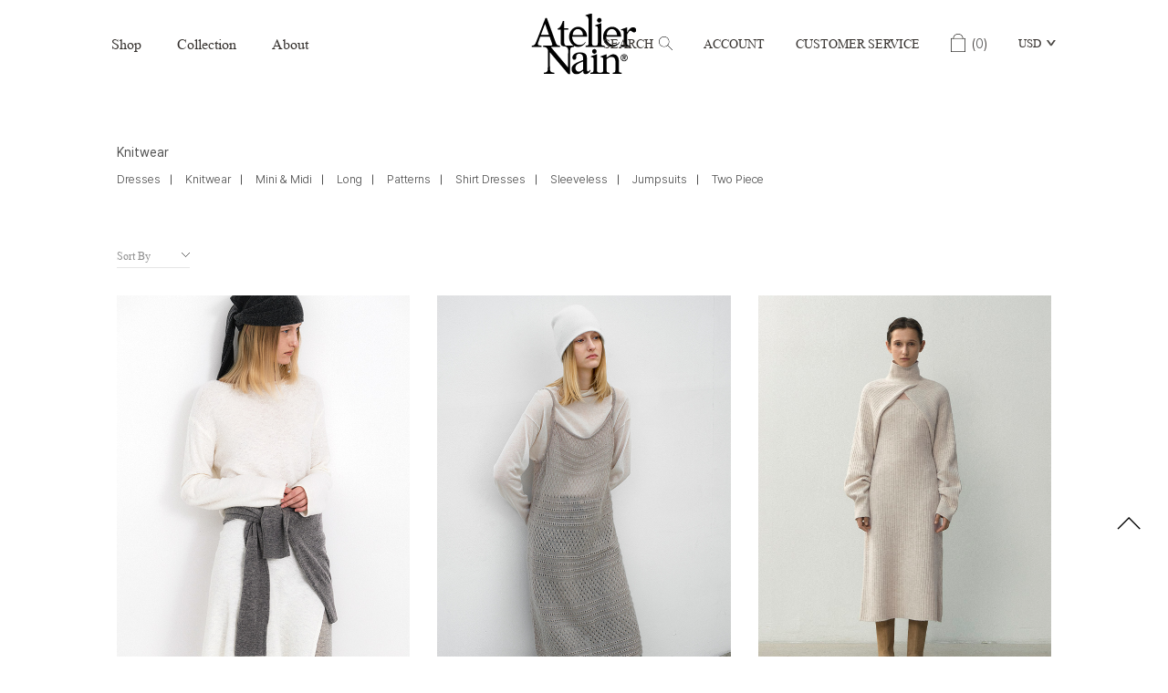

--- FILE ---
content_type: text/html; charset=utf-8
request_url: https://nain-en.com/Product/Category/list/cid/13142
body_size: 58013
content:
<!DOCTYPE HTML PUBLIC "-//W3C//DTD HTML 4.01//EN" "http://www.w3.org/TR/html4/strict.dtd">
<html class="no-js" lang="en">
    <head>
        <meta name="facebook-domain-verification" content="rtic4xzyq6u8kikim1wl5y3wv3tlst">
        <meta http-equiv="content-language" content="en-US"> 
        <meta http-equiv="X-UA-Compatible" content="IE=edge">
        <title>Knitwear | NAIN Korean Women's Clothes Online</title>
		<meta name="description" content="Shop Korean women's trendy Knitwear at NAIN Korean Clothing online shop. Korean women's clothing SPA brand NAIN offers variety of Knitwear dress and more.">
        <meta name="keywords" content="">
        <meta name="classification" content="">
                <link rel="canonical" href="https://nain-en.com/Product/Category/list/cid/13142">
        <link rel="shortcut icon" href="//www.nain.co.kr/shopimages/byyj1/favicon.ico">
        <!--  -->
        <!--  -->
        <!--  -->
        <!--  -->
        <!--  -->
        <meta name="google-site-verification" content="TfGF8FfdNGUbcI-s92GB2d0E3AwQmfU-dvWMAZS8Ggo" />

        <link type="text/css" rel="stylesheet" href="//nain-en.com/storage/naingirlEN/www/frontstore/default_135/EN/Frontend/Layout/style.css?ver=1.1.2" />
<link type="text/css" rel="stylesheet" href="//nain-en.com/storage/naingirlEN/www/frontstore/default_135/EN/Frontend/Product/style.css" />
<link type="text/css" rel="stylesheet" href="//nain-en.com/storage/naingirlEN/www/frontstore/default_135/EN/Frontend/Product/Category/style.css" />


<meta http-equiv="content-type" content="text/html; charset=utf-8" />


<script type="text/javascript" src="/Common/js/jquery.js"></script>
<script type="text/javascript" src="/Common/js/common.js"></script>
<script type="text/javascript" src="/Common/js/frontcommon.js"></script>
<script type="text/javascript" src="/Common/js/encoder.js"></script>
<script type="text/javascript" src="/Common/js/frontcommon_addon.js"></script>
<script type="text/javascript" src="/js/default/EN/Frontend/Product/Detail/quick.list.js"></script>
<script type="text/javascript" src="/Common/js/_makeshop_registerPrototype.js"></script>


<script type="text/javascript">
    makeshop.setVariable({
        currenturl : '/Product/Category/list/cid/13142',
        LIP : '//nain-en.com/storage/naingirlEN/www/frontstore/default_135/EN/Frontend/Layout/img',
        lang : 'EN',
        theme : '',
        img_server : 'https://nain-en.com/storage/naingirlEN/www',
        img_prefix : 'prefix'
    });
    LANG = {"REGISTER_PASSWORD_MISMATCH":"Your  password doesn't match.","INVALID_COUPON":"Coupon is not effective.","CONTENT":"Please enter necessary data.","SELECT_FREE_GIFT":"Please select a gift.","USABLE":"Usable","INPUT_CORRECTLY":"Please correctly enter necessary items.","PAYMENT":"Payment is currently being processed.","USED_COUPON":"Coupon already used.","SELECT_ONE":"You can select only 1 item.","PAYMENT_COMPLETION":"Payment Completed","INPUT_ORDER_PASSWORD":"Please enter your password.","BUSINESS_NUMBER":"Business Number","SELECT_PRODUCT":"Please select a product.","SELECT_OPTION":"Select an option.","INPUT_HOSTING_PASSWD":"Enter the image hosting password","ONLY_ADMIN":"Only the operator can make changes","INPUT_ADDRESS_CITY":"Please enter your city.","INPUT_ADDRESS_STREET":"Please enter the Address Details.","LOGIN_PLEASE":"Please log in.","CORRECT_EMAIL":"This is a legitimate e-mail.","INVALID_PASSWORD_LENGTH":"A password should be within 4 ~ 20 characters.","EXISTING_IPIN":"This i-Pin number has been already registered.","NO_SUCH_ID":"Your ID cannot be found.","ATTEMPT":"Please try again.","ORDER_CART_STOCK_SOLDOUT":"There is a out of stock item.","UNUSABLE":"This email address can't be used. Please enter a different one.","INPUT_ID_EMAIL":"Please enter your ID \/ email.","CHECK_AGREEMENT":"Please check the Service Terms","INPUT_PASSWORD_TYPE_4":"4-16 Letters with Alphabet and Number.","INPUT_RE_HOSTING_PASSWD":"Please enter the image hosting password confirmation","INFO_WRONG":"The information is incorrect","INPUT_CAPTCHA":"Please enter code.","CHECK_MIN_ORDER_QTY":"Quantity of item should be over %s.","BOOKMARK":"Press CTRL   D to BookMark This Site.","NON_CERTIFIRED":"you are non-certified members","ORDER_CART_STOCK_CHECK":"Checking inventory. Please wait.","ORDER_NUM_MISMATCH":"This order number doesn't exist.","SELECT_DELIVERY":"Please select a shipping company.","SELECT_COUNTRY":"Select a country.","INPUT_ADDRESS":"Please enter an address.","INPUT_MAIL":"Please enter an email address","INPUT_ZIP_CODE":"Please enter a zip code.","INPUT_NAME":"Please enter a name.","INPUT_PASSWORD_CHECK":"Please enter password to confirm.","FAIL_COUPON":"Coupon issuance has failed.","EXISTING_COUPON":"This coupon already exists.","ISSUE_COUPON":"A coupon has been issued.","USABLE_PASSWORD":"This is a legitimate password..","CONFIRM_SOCIAL_SECURITY_NUMBER":"Please check your SSN.","CONFIRM_NAME":"Please check your name.","CERTIFICATION":"It has been checked.","CONFIRM_REAL_NAME":"Please exercise a name check.","SELECT_PAYMENT_TYPE":"Select your payment type.","INPUT_RECEIVER_NAME":"A receiver's name is missing. This is a mandatory item.","INPUT_ORDERER_NAME":"A name is missing. This is a mandatory item.","CANCEL_PAYMENT":"Payment has been cancelled.","INPUT_BANK":"Please enter a bank for depositing.","UPLOAD_SUCCESS":"It has been successfully uploaded.","CELLPHONE":"Mobile Phone","SOCIAL_NUMBER":"SSN","INPUT_NUMBER":"Please enter a number.","ABNORMAL_TAX":"Tax calculation is incorrect.","CANCEL":"Do you really want to cancel it?","QTY_ERROR":"It is a quantity error.","SEARCH_ADDRESS":"Search an address.","CHANGE_PASSWORD":"Would you like to change you password?","NEW_PASSWORD":"Please enter your new password.","NO_SEARCH_RESULT":"There are no search results.","INPUT_VILLAGE":"Please enter your address (Dong).","DELETE_Q":"Would you like to delete?","INPUT_COUPONCODE":"Please enter your\u00a0coupon code.","EMPTY_COUNTRY_CODE":"Please enter a country code.","CANT_UNCHECK_DEFAULT_ADDRESS":"In case of the defalut address\uff0c It is not possible to check off in select box.","SPAM_WRONG":"The code is wrong.","NO_SUCH_PASSWORD":"There is no name and e-mail matched.","SOCIAL_SECURITY_NUMBER_BE_REGISTERED":"This SSN has been already registered.","COUPON_ERROR":"There is no coupon number or event matched.","INPUT_ID":"Please enter your ID.","ATTENDANCE":"As of today\uff0c you have been attended for %s consecutive days..","CONFIRM_ID":"Please check your ID.","SEARCH_PASSWORD":"Your ID is %s. Would you like to find your password?","APPLICATION_WAIT":"It is currently being applied. Please wait for a moment.","MINIMUM_POINT":"Points can be used if the total payment is greater than the minimum %s.","DELETE":"DELETE","NO_PRODUCT":"There is no product selected.","NEW_PASSWORD_MISMATCH":"Your new password doesn't match.","RUN":"Would you like to execute?","WAIT":"Please wait for a moment.","INCORRECT_EMAIL":"Enter correct email address.","INCORRECT_ADDRESS":"Your address is not correct.","POINT_FAILURE":"Points cannot be accumulated. Please try again.","MISMATCH_HOSTING_PASSWD":"The imagehosting password and confirmation do not match","EXPIRED_KEY":"Your login key has expired","CHECK_MAX_WEIGHT":"You only can order %s amount of items for one order and your order exceeded %s. please choose items you want to buy again at your cart considering its total weight. \u203b Press 'Cancel' to select other option.","INPUT_PHONE":"Please enter  a phone number.","MEMBER_WITHDRAW":"If you withdraw your membership\uff0c all of your purchase details\uff0c mileage and points will be gone. Do you still want to withdraw?","INPUT_ADDRESS_NAME":"Type the name for the address!","NO_MORE_ADD":"It is not possible to register address more.","CHOOSE_DELETED_ADDRESS":"Please select address to delete in account.","INPUT_PASSWORD_TYPE_3_8":"8-16 Letters \/ As three or more combination of Alphabet\uff0c Numbers or Special character.","SOCIAL_SECURITY_ NUMBER_BE_REGISTERED":"This SSN has been already registered.","INVALID_EACH_ISSUE":"Please enter a valid maximum number of per customer uses.","SELECT_FREEGIFT":"Continue without selecting giveaways?","INVALID_ORDER_PASSWORD_LENGTH":"A password should be within 4 to 12 characters long letters or numbers\uff0c case-sensitive.","NONE_CART":"This is a non-orderable amount. Please contact the Customer Center for inquiry.","COUPON_INFO_ERROR":"Coupon is invalid.","EXCEPTIONAL_ACCESS":"It is an incorrect access.","NO_SUCH_NAME_NUMBER":"Name or SSN doesn't exist. Name or SSN doesn't exist.","MEMBER_JOIN":"Would you like to sign up with the information you entered?","PASSWORD_MISMATCH":"ID or password doesn't match.","INPUT_RECEIVER_TEL":"A phone number is missing. This is a mandatory item.","INPUT_PAYER":"Please enter the name of a depositing person.","IMAGE_DELETE_WAITING_LIST":"Would you like to put this image into the Delete Standby row with the image details? If you press the Registration button\uff0c it will be eventually deleted.","FILE_DELETE_WAITING_LIST":"Would you like to put this file into the Delete Standby row? If you press the Registration button\uff0c it will be eventually deleted.","INCORRECT_PHONE":"A mobile number is not correct.","SOLDOUT":"[sold out]","EXCEED_ITEM_NUMBER":"The maximum orderable item is 30. please try again.","ONLY_IMAGE":"Please upload your image file (gif\uff0c png\uff0c jpg\uff0c jpeg\uff0c ico)","NON_DELIVERABLE_COUNTRY":"This is a country where shipping is not possible.","NO_SHIPPING_COMPANY":"There are no shipping companies available for delivery.","EXHAUSTED_COUPON":"The coupon is exhausted.","INPUT_RECEIVER_PORSONAL_INDEX":"Please enter 13 digits of your personal customs clearance code","TEMPORARY_SOLDOUT":"temporarily out of stock","INVALID_COUPONCODE":"It is not a valid coupon code.","DELETE_CART_Q":"Will you remove it ?","GO_WISH":"Go To Wish","GO_CART":"Go To Cart","CONTINUE_SHOPPING":"Continue Shopping","CART_ADDED_MOVE_CART":"It has been added to the cart.<br\/>Would you like to check the cart?","IMAGE_VERSION_2_NEED":"It can be used after image version 2. Please contact the customer center","INPUT_QUOTES_TAG":"Contains special characters that can not be used.","LENGTH_TEXT_MIN":"You can enter at least %s characters","LENGTH_TEXT_MAX":"You can enter up to %s the characters","INPUT_DELIVERY_INFO_AGAIN":"After using a coupon\uff0c If you want to change the address\uff0c You have to fill the order information up again.","INPUT_ORDER_NUMBER":"Please enter your order number.","DUPLICATE_EMAIL":"This email is already in use.","LOGIN_BY_EMAIL":"It has been properly executed. You can now login by email.","INPUT_PASSWORD_TYPE_2_10":"10-16 Letters \/ As two or more combination of Alphabet\uff0c Numbers or Special character.","CHECK_PASSWD":"The password can only be set with 4 to 20 characters of zero and number","INPUT_ADMIN_PASSWD":"Enter operator password","INPUT_PASSWORD_VAILD":"Password must be english\uff0cnumber and 4-16 with these requirements.","INPUT_PASSWORD_IDCHK":"You can't use same character as ID above four characters.","CHECK_WISH_LIST":"Unselected option\uff0c Please select option again.","INVALID_MAX_ISSUE":"Please enter a valid maximum number of total uses.","VALID_PRODUCT":"Information is not valid for some products. Please try to re-order.","COMPLETE_FREEGIFT":"Thank you for your order. Selected giveaways can be found on order status\uff0c not by e-mail","COMPLETE_SELECTION":"Giveaways can't be changed after completing the selection.","CHECK_ORDER_QTY":"You have exceeded the maximum order quantity %s. Please try again.","ONLY_NUM":"Zip Code\uff0c Telephone Number\uff0c Mobile Phone Number You can only enter numbers","NOT_EXIST_ID":"The ID or password you entered is incorrect","INPUT_RECEIVER_ZIP_CODE":"A zip code is missing. This is a mandatory item to be registered.","INPUT_RECEIVER_MAIL":"An e-mail address is missing. This is a mandatory item.","CONFIRM_ID_DUPLICATION":"Please check your ID for duplication.","INPUT_RECEIVER_TEL_COUNTRY":"A country code for the phone number is missing. This is a mandatory item.","INPUT_ADDRESS_STATE":"Please enter your state or province.","INPUT_PASSWORD_DEL":"If your password is correct\uff0c it will be deleted. Would you like to proceed?","SELECT_CN_ADDRESS":"EN","ID_CONDITION":"Please enter within 4 to 16 lowercase letters or numbers.","DISACCORD_PASSWORD":"This password doesn't match your first password entered.","NEED_ID":"Please enter your ID.","FIRST_ATTENDANCE":"Today is your first attendance.","INPUT_PASSWORD":"Please enter your password.","INCORRECT_INFO":"The information you entered is not correct.","REAL_NAME_CERTIFICATION":"Name has been verified.","SELECT_COUPON":"Please select a coupon to be used.","EXCEED_POINT_CMONEY":"The points or mileages %s are greater than the payments %s.","ESCROW_ORDER":"For an escrow delivery\uff0c please beware that partial delivery\uff0c partial cancellation and partial modification cannot be executed.","MAXIMUM_POINT":"Maximum points available for a single purchase is  ( ).","PASSWORD_CONFIRM":"Please enter your answer when checking your password","MOVE_SHOPPING_BASKET":"A product was not deleted from the [Write Purchase Order]. Would you like to go to the Shopping Cart?","POLICY_AGREEMENT":"You should agree with the non-member purchase","INPUT_RECEIVER_ADDRESS":"An address is missing. This is a mandatory item.","INPUT_ORDERER_MAIL":"An e-mail address is missing. This is a mandatory item.","INPUT_ORDERER_TEL":"A phone number is missing. This is a mandatory item.","NO_PRODUCT_OPTION":"There is no product or option selected.","INSTALL_PLUGIN":"The iniPay plug-in is not installed. For a safety\uff0c secured payment\uff0c the iniPay plug-in needs to be installed. If you want to re-install it\uff0c please press the 'Ctrl   F5' key or select the [View\/Refresh] on the menu.","INPUT_PRODUCT_NAME":"A product name is missing. This is a mandatory item.","DELETE_WISH":"Would you like to delete this product from the Wish List?","INPUT_ORDER_AMOUNT":"Please enter an order amount.","DELETE_ERROR":"Your Shopping Cart is already empty.","PRESENT_PASSWORD":"Please enter your current password.","MODIFY_MEMBER_INFO":"Would you like to modify your profile?","INCORRECT_CELLPHONE":"Please enter a mobile phone number.","INPUT_PASSWORD_TYPE_2_8":"Please enter your password to continue.","NEED_LOGIN_GO_TO":"Services that require login._BR_Do you want to go to the login screen?","PURCHASE_RESTRICTIONS":"This product requires item selection due to sales restrictions._BR_Would you like to go to the product details page and select an item?","SELECT_ITEM":"- Please select an item.","WISH_ADDED_MOVE_WISH":"It has been added to the Wish List.<br\/>Would you like to check the Wish List?","AFTER_LOGIN_COUPON":"You can download coupons after logging in.","TARGET_DOWNLOAD_COUPON":"You are not eligible to receive coupons.","SUCCESS_DOWNLOAD_COUPON":"The coupon has been issued.","EACH_DOWNLOAD_COUPON":"You have already received a coupon.","INVALID_DOWNLOAD_COUPON":"This coupon is invalid.","MAX_DOWNLOAD_COUPON":"It's closed on a first-come\uff0c first-served basis.","EXCEED_CMONEY":"Current mileage is exceeded.","REGISTRATION":"It has been registered.","EXCEED_POINT":"Current points are exceeded.","COUPON_REG_SCREEN":"It will be out of the payment screen. Do you want to go to the coupon registration page?","EVENT_ENTRY_INPUT_MISS":"Please enter the event application item.","REGISTER_MYPAGE":"It has been registered. It can be checked in the My Page menu after a replay is written.","COUPON_APPLICATION":"Once coupons are used\uff0c related mileage and points should be reset.","COUPON_HAS_EXPIRED":"The coupon has expired.","EVENT_ENTRY_MUST_AGREE":"You must agree to the terms and conditions to apply for the event.","DELETE_RECENT":"Would you like to delete this product from the Recently Viewed List?","DELETE_FAIL":"Deletion failed.","JS_PROCESSED_NORMALLY":"It has been properly executed.","INVALID_BIRTH_DATE":"Invalid date of birth.","INPUT_BIRTH_DATE":"Please enter your date of birth."}
        jQuery(function($) {
        $('img.bindChangeImage').hover(
        function() {
            $(this).attr('data2', $(this).attr('src'));
            $(this).attr('src', $(this).attr('data'));
        },
        function() {
            $(this).attr('src', $(this).attr('data2'));
        }
    );
    });
</script>
<style>
    /*
    ========================================================================
        공통
    ========================================================================
    */

    @import url("/Common/css/font-awesome.css");
    /*@import url('//fonts.googleapis.com/css2?family=Inter:wght@100..900&display=swap');*/

    #globWrap .globWrapContent { /* 단독 컨텐츠 */ }

    #globWrap * {
        font-family: "Inter", sans-serif;
    }

    #globWrap .material-symbols-outlined {
        font-family: 'Material Symbols Outlined';
    }

    #globWrap #contentWrap * table {
        table-layout: auto;
    }

    #globWrap #contentWrap {
        width: auto;
        margin: 0 auto;
        padding: 0;
    }

    #globWrap #content {
        width: 1240px;
        margin: 0 auto;
        float: none;
    }

    #globWrap #contentWrap * a, #globWrap #contentWrap * button {
        transition: all 0.4s;
    }

    /* 공통-기타 */
    #globWrap .clearFix {position:relative; overflow:hidden; zoom:1;}

    #globWrap select {
        -webkit-appearance:none;
        -moz-appearance:none;
        appearance:none;
    }

    #globWrap select::-ms-expand{
        display:none;/*for IE10,11*/
    }

    #globWrap hr, #globWrap caption, #globWrap legend, #globWrap .blind, #globWrap .hidden {
        display: none;
    }

    #globWrap img {
        image-rendering: -moz-crisp-edges;
        image-rendering: -o-crisp-edges;
        image-rendering: -webkit-optimize-contrast;
        -ms-interpolation-mode: nearest-neighbor;
        image-rendering: crisp-edges;
    }

    #globWrap .backgroundimg {
        -ms-interpolation-mode: nearest-neighbor;
        image-rendering: pixelated;
    }

    #globWrap *::-webkit-scrollbar {
        width: 8px;
    }
    #globWrap *::-webkit-scrollbar-track {
        background-color: #fff;
    }
    #globWrap *::-webkit-scrollbar-thumb {
        background-color: #ddd;
    }
    #globWrap *::-webkit-scrollbar-button {
        display: none;
    }



    #globWrap .none-data img {
        display: none;
    }

    #globWrap[data-wrap="mypage"] #container .none-data {
        margin: 10px 0 50px 0;
    }


    #globWrap .none-data {
        text-align: center;
    }

    #globWrap .none-data:before {
        margin: 0 auto;
        content: "\f2b7";
        display: block;
        font-family: FontAwesome;
        font-size: 70px;
        color: #ccc;
        text-rendering: auto;
        -webkit-font-smoothing: antialiased;
    }

    body.dim:before {
        content: "";
        background: rgba(0, 0, 0, 0.3);
        position: fixed;
        top: 0%;
        left: 0%;
        z-index: 100;
        width: 100%;
        height: 100%;
    }

    body.dim[rel=overflow_hd] {
        overflow: hidden;
    }


    /* 공통-테이블 */
    #globWrap table {
        width: 100%;
        border-collapse: collapse;
        border-spacing: 0;
        word-wrap: break-word;
        word-break: keep-all;
    }

    #globWrap table img { vertical-align: middle; }
    #globWrap .tb-bold { font-weight: bold; }
    #globWrap .tb-left,
    #globWrap .tb-center,
    #globWrap .tb-right { padding: 0 10px; }
    #globWrap .tb-btn { padding: 0; }
    #globWrap .tb-left { text-align: left; }
    #globWrap .tb-center { text-align: center; }
    #globWrap .tb-right { text-align: right; }
    #globWrap .tb-label-r5 label { margin-right: 5px; }
    #globWrap .tb-label-r10 label { margin-right: 10px; }
    #globWrap .tb-label-r10 label.last,
    #globWrap .tb-label-r5 label.last{ margin-right: 0; }

    #globWrap .list_table {
        display: table;
        width: 100%;
        border-top: 1px solid #ddd;
        border-bottom: 1px solid #ddd;
    }

    #globWrap .list_table .list_th {
        display:table-row;
    }

    #globWrap .list_table .list_th li {
        display:table-cell;
        padding: 0px 0;
        line-height: 43px;
        border-bottom: 1px solid #ddd;
        font-size: 12px;
        font-weight: 400;
        color: #161616;
        text-align: center;
        background: #F4F4F4;
    }

    #globWrap .list_table .list_td {
        display:table-row;
    }

    #globWrap .list_table .list_td:last-child li {
        border-bottom: 0;
    }

    #globWrap .list_table .list_td li {
        display:table-cell;
        color: #161616;
        font-size: 12px;
        font-weight: 400;
        padding: 15px 0px;
        border-bottom: 1px solid #ddd;
    }

    #globWrap .list_table .list_td .view_bt {
        line-height: 25px;
        color: #161616;
        font-size: 12px;
        font-weight: 400;
        border: 1px solid #8E8E8E;
        border-radius: 4px;
        padding: 0 20px;
        display: inline-block;
    }

    #globWrap .list_table .list_td .view_bt:hover {
        background: #000;
        color: #fff;
    }

    #globWrap #contentWrap #order-list .list_table .list_th li.cnt_w, #globWrap #contentWrap #order-list .list_table .list_td li.cnt_w {
        width: 50%;
    }

    /* 공통-페이징 */
    #globWrap .paging {
        margin: 30px 0 30px 0;
        display: flex;
        flex-wrap: wrap;
        justify-content: center;
        line-height: normal;
    }

    #globWrap .paging li {
        margin: 0 5px;
        border: 1px solid #ddd;
        border-radius: 6px;
    }
    #globWrap .paging li a {
        font-size: 18px;
        font-weight: 400;
        line-height: 36px;
        min-width: 36px;
        height: 36px;
        display: block;
        padding: 0;
        text-align: center;
        transition: all 0.2s linear;
        color: #000;
        margin: 0;
        border: 0;
        background-image: none;
    }

    #globWrap .paging li.now a, #globWrap .paging li a:hover {
        background-color: #ddd;
    }


    /* 공통-네비게이션 */
    #globWrap .loc_navi ul, #globWrap .breadcrumb-cat ul {
        display: flex;
    }

    #globWrap .loc_navi ul li, #globWrap .loc_navi ul li a, #globWrap #container .breadcrumb-cat ul li, #globWrap #container .breadcrumb-cat ul li a {
        font-size: 14px;
        font-weight: 400;
        line-height: 16.94px;
        color: #8E8E8E;
        float: none;
        padding: 0;
        margin: 0;
    }

    #globWrap #container .breadcrumb-cat ul li a:hover, #globWrap #container .loc_navi ul li a:hover {
        color: #000;
    }
    #globWrap .loc_navi ul li:before, #globWrap .breadcrumb-cat ul li:before {
        content: ">";
        margin: 0 5px 0 5px;
        font-size: 12px;
    }

    #globWrap .loc_navi ul li:first-child:before, #globWrap .breadcrumb-cat ul li:first-child:before {
        display: none;
    }

    /* 측면메뉴 */
    *:not(:has(#globWrap)) #aside { width: 177px; margin-right: 20px; }
    *:not(:has(#globWrap)) #aside .lnb-wrap h2 { font-size: 0; line-height: 0; }
    *:not(:has(#globWrap)) #aside h2.txt { padding-right: 15px; background: url(//nain-en.com/storage/naingirlEN/www/frontstore/default_135/EN/Frontend/common/bull_h13_dw_arw.gif) no-repeat right 45%; }
    *:not(:has(#globWrap)) #aside h2.txt span { border-bottom: 1px solid #999999; color: #333333; display: block; font-size: 12px; font-weight: bold; line-height: 14px; padding-bottom: 3px; }
    *:not(:has(#globWrap)) #aside .lnb { zoom: 1; padding-bottom: 25px; padding-left: 2px; }
    *:not(:has(#globWrap)) #aside .lnb:after{ content: ""; display: block; clear: both; }
    *:not(:has(#globWrap)) #aside .lnb li,
    *:not(:has(#globWrap)) #aside .lnb a { float: left; width: 100%; }
    *:not(:has(#globWrap)) #aside .lnb li { margin-top: 10px; }
    *:not(:has(#globWrap)) #aside .lnb li.now a { font-weight: bold; }
    *:not(:has(#globWrap)) #aside .lnb a:hover { font-weight: bold; }
    *:not(:has(#globWrap)) #aside .lnb li a { color: #767676;}

    #globWrapSide {
        margin: 100px 23px 100px 0;
        width: 188px;
    }

    *:has(#globWrapSide) #contentWrap, #globWrap:has(#aside) #contentWrap {
        display: flex;
        margin: 0 auto;
        padding: 0 16px;
        box-sizing: border-box;
        width: 1240px;
    }

    *:has(#globWrapSide) #content, #globWrap:has(#aside) #content {
        width: calc(100% - 210px);
        margin: 100px 0 100px 0;
    }

    #globWrapSide .list h2 {
        margin: 0 0 40px 0;
    }

    #globWrapSide .list h2 a {
        font-size: 26px;
        font-weight: 700;
        line-height: 31.47px;
        color: #161616;
        display: block;
    }

    #globWrapSide .list:not(:first-child) {
        margin: 50px 0 0 0;
    }

    #globWrapSide .list ul {
        margin: 0 0 30px 0;
    }

    #globWrapSide .list ul:last-child {
        margin: 0;
    }

    #globWrapSide .list ul li {}

    #globWrapSide .list ul li a {
        font-size: 16px;
        font-weight: 400;
        line-height: 40px;
        color: #161616;
        display: block;
    }

    #globWrapSide .list ul li:hover a, #globWrapSide .list ul li.on a {
        font-weight: 700;
    }

    /* 마이페이지-공통 */
    #globWrap[data-wrap="mypage"] .item_list {
        display: flex;
        flex-wrap: wrap;;
    }
    #globWrap[data-wrap="mypage"] .item_list li {
        background-color: #fff;
        padding: 35px 0;
        box-sizing: border-box;
    }

    #globWrap[data-wrap="mypage"] .item_list.list_type3 li {
        width: 33.3%;
    }

    #globWrap[data-wrap="mypage"] .item_list.list_type4 li {
        width: 25%;
    }

    #globWrap[data-wrap="mypage"] .item_list.list_type5 li {
        width: 20%;
    }

    #globWrap[data-wrap="mypage"] .item_list .pwrap {
        padding: 0 16px;
    }

    #globWrap[data-wrap="mypage"] .item_list .pwrap .thumb {
        text-align: center;
    }
    #globWrap[data-wrap="mypage"] .item_list .pwrap .thumb a {
        display: block;
    }

    #globWrap[data-wrap="mypage"] .item_list .pwrap .thumb img {
        max-width: 100%;
    }

    #globWrap[data-wrap="mypage"] .item_list .pwrap .info {
        margin: 30px 0 0 0;
        text-align: center;
    }

    #globWrap[data-wrap="mypage"] .item_list .pwrap .info .color {}

    #globWrap[data-wrap="mypage"] .item_list .pwrap .info .color span {
        margin: 0 3px;
    }

    #globWrap[data-wrap="mypage"] .item_list .pwrap .info .name {
        margin: 16px 0 ;
        font-size: 15px;
        font-weight: 400;
        line-height: 22px;
        color: #000;
    }

    #globWrap[data-wrap="mypage"] .item_list .pwrap .info .price {
        font-size: 15px;
        font-weight: 400;
        line-height: 20px;
        color: #000;
    }


    #globWrap[data-wrap="mypage"] {}

    #globWrap[data-wrap="mypage"] .page-body {}

    #globWrap[data-wrap="mypage"] .tit_page {
        font-size: 20px;
        font-weight: 600;
        line-height: 24.2px;
        margin: 0 0 16px 0;
        color: #161616;
    }

    #globWrap[data-wrap="mypage"] .table-d2-list {
        margin: 16px 0;
        border: 0;
    }

    #globWrap[data-wrap="mypage"] .tit-tb-list {}

    #globWrap[data-wrap="mypage"] .table-d2-list {
        border-top: 1px solid #ddd;
    }

    #globWrap[data-wrap="mypage"] .table-d2-list thead th {
        padding: 0px 0;
        line-height: 43px;
        border-bottom: 1px solid #ddd;
        font-size: 12px;
        font-weight: 400;
        color: #161616;
        background: #F4F4F4;
    }

    #globWrap[data-wrap="mypage"] .table-d2-list tbody td {
        padding: 0px 0px;
        border-bottom: 1px solid #ddd;
        color: #161616;
        font-size: 12px;
        font-weight: 400;
        padding: 15px 0px;
    }

    #globWrap[data-wrap="mypage"] .table-d2-list .view_bt {
        line-height: 25px;
        color: #161616;
        font-size: 12px;
        font-weight: 400;
        border: 1px solid #8E8E8E;
        border-radius: 4px;
        padding: 0 20px;
        display: inline-block;
    }

    #globWrap[data-wrap="mypage"] .table-d2-list .view_bt:hover {
        background: #000;
        color: #fff;
    }

    /* 마이페이지-메인 */
    #globWrap[data-wrap="mypage"][data-view="mymain"] #mypage .tit-page-2 {
        margin: 60px 0 0 0;
        font-size: 20px;
        font-weight: 600;
        line-height: 24.2px;
        color: #161616;
        border: 0;
        padding-bottom: 0;
    }

    #globWrap[data-wrap="mypage"][data-view="mymain"] #mypage .user-info {
        display: flex;
        padding: 40px 50px;
        border: 0;
        background: #F4F4F4;
    }

    #globWrap[data-wrap="mypage"][data-view="mymain"] #mypage .user-info .user {
        margin: 0 0 30px 0;
    }

    #globWrap[data-wrap="mypage"][data-view="mymain"] #mypage .user-info .user .name {
        font-size: 18px;
        font-weight: 400;
        line-height: 21.78px;
        margin: 0 0 12px 0;
        color: #000000;
    }

    #globWrap[data-wrap="mypage"][data-view="mymain"] #mypage .user-info .user .id {
        font-size: 14px;
        font-weight: 400;
        line-height: 16.94px;
        letter-spacing: 0.02em;
        color: #000000;
    }

    #globWrap[data-wrap="mypage"][data-view="mymain"] #mypage .user-info .link a  {
        display: inline-block;
        line-height: 28px;
        border-radius: 4px;
        font-size: 14px;
        font-weight: 400;
        color: #161616;
        border: 1px solid #8E8E8E;
        padding: 0 15px;
        min-width: 20px;
        text-align: center;
    }

    #globWrap[data-wrap="mypage"][data-view="mymain"] #mypage .user-info .link a:hover {
        background: #000;
        color: #fff;
        transition: background 0.4s;
    }

    #globWrap[data-wrap="mypage"][data-view="mymain"] #mypage .user-info .state {
        font-size: 13px;
        font-weight: 400;
        line-height: 15.73px;
        color: #8E8E8E;
        margin: 30px 0 0 0;
        text-decoration: underline;
        display: block;
    }

    #globWrap[data-wrap="mypage"][data-view="mymain"] #mypage .user-info .state:hover {
        color: #000;
    }

    #globWrap[data-wrap="mypage"][data-view="mymain"] #mypage .user-info .info {
        margin: 0 100px 0 0;
        width: 350px;
    }

    #globWrap[data-wrap="mypage"][data-view="mymain"] #mypage .user-info .other  {
        width: 100%;
    }

    #globWrap[data-wrap="mypage"][data-view="mymain"] #mypage .user-info .other ul {
        display: flex;
    }

    #globWrap[data-wrap="mypage"][data-view="mymain"] #mypage .user-info .other ul li {
        width: calc(33.3% - 40px);
        position:relative;
        padding: 0 20px;
    }

    #globWrap[data-wrap="mypage"][data-view="mymain"] #mypage .user-info .other ul li:before {
        content: "";
        background: #ddd;
        width: 1px;
        height: 60px;
        display: inline-block;
        position: absolute;
        top: 0;
        left: 0;
    }

    #globWrap[data-wrap="mypage"][data-view="mymain"] #mypage .user-info .other ul li .tit {
        font-size: 16px;
        font-weight: 400;
        line-height: 19.36px;
        color: #8E8E8E;
        margin: 0 0 15px 0;
        text-transform: capitalize;
    }

    #globWrap[data-wrap="mypage"][data-view="mymain"] #mypage .user-info .other ul li p a {
        font-size: 25px;
        font-weight: 700;
        line-height: 30.26px;
        letter-spacing: -0.02em;
        color: #161616;
    }




    /* 마이페이지-쿠폰리스트 */
    #globWrap[data-wrap="mypage"][data-view="couponlist"] #coupon-list li {
        margin-bottom: 0;
    }


    #globWrap[data-wrap="mypage"][data-view="couponlist"] #coupon-list .list {
        padding: 0;
    }

    #globWrap[data-wrap="mypage"][data-view="couponlist"] #coupon-list .coupon_code {
        margin: 30px 0 30px 0;
        text-align: center;
        font-size: 0;
    }

    #globWrap[data-wrap="mypage"][data-view="couponlist"] #coupon-list .coupon_code input {
        line-height: 46px;
        width: 400px;
        border: 1px solid #ddd;
        font-size: 13px;
        font-weight: 400;
        letter-spacing: 0.02em;
        color: #8E8E8E;
        padding: 0 20px;
        box-sizing: border-box;
        border-radius: 6px;
        border-top-right-radius: 0;
        border-bottom-right-radius: 0;
    }

    #globWrap[data-wrap="mypage"][data-view="couponlist"] #coupon-list .coupon_code button {
        font-size: 13px;
        font-weight: 700;
        text-align: center;
        line-height: 48px;
        color: #fff;
        background: #000;
        border: 0;
        padding: 0 20px;
        border-radius: 6px;
        border-top-left-radius: 0;
        border-bottom-left-radius: 0;
        transition: background 0.4s;
    }

    #globWrap[data-wrap="mypage"][data-view="couponlist"] #coupon-list .coupon_code button:hover {
        background: #000;
        color: #fff;
    }

    #globWrap[data-wrap="mypage"][data-view="couponlist"] #coupon-list .coupon_sort {
        text-align: right;
        margin: 0 0 10px 0;
    }

    #globWrap[data-wrap="mypage"][data-view="couponlist"] #coupon-list .coupon_sort select {
        border: 1px solid #ddd;
        line-height: 40px;
        height: 40px;
        font-size: 14px;
        font-weight: 400;
        padding: 0px 32px 0px 16px;
        background: url(/Common/img/search_arrow.png) no-repeat calc(100% - 16px) 50% / 10px auto;
        /*background: url(/assets/default/EN/Frontend/btn/btn_prev.png) no-repeat calc(100% - 16px) 50% / 10px auto;*/
        border-radius: 5px;
    }


    #globWrap[data-wrap="mypage"][data-view="couponlist"] #coupon-list .list_table .list_th li, #globWrap[data-wrap="mypage"] #coupon-list .list_table .list_td li {
        width: calc(70%/6);
    }

    #globWrap[data-wrap="mypage"][data-view="couponlist"] #coupon-list .list_table .list_th li.cnt_w, #globWrap[data-wrap="mypage"] #coupon-list .list_table .list_td li.cnt_w {
        width: 30%;
    }

    #globWrap[data-wrap="mypage"][data-view="couponlist"] #coupon-list #coupon-list .list li {
        padding: 0px 0;
        line-height: 43px;
        border-bottom: 1px solid #ddd;
    }

    #globWrap[data-wrap="mypage"][data-view="couponlist"] #coupon-list #coupon-list .list_table .list_td li {
        border-bottom: 0;
    }

    #globWrap[data-wrap="mypage"][data-view="couponlist"] #coupon-list #coupon-list .list li span {
        display: none;
    }


    /* 마이페이지-주문리스트 */
    #globWrap[data-wrap="mypage"][data-view="orderlist"] #order-list .list_table .list_th li, #globWrap[data-wrap="mypage"][data-view="orderlist"] #order-list .list_table .list_td li {
        width : calc(50%/5);
    }

    /* 마이페이지-주문내역 */
    #globWrap[data-wrap="mypage"][data-view="orderview"] #order   {
        width: 100%;
        position: relative;
    }


    #globWrap[data-wrap="mypage"][data-view="orderview"] #order  {
        max-width: 1240px;
        width: 100%;
        margin: 0 auto;
        position: relative;
    }


    #globWrap[data-wrap="mypage"][data-view="orderview"] #order .pop_close {
        font-size: 0;
        width: 30px;
        height: 30px;
    }
    #globWrap[data-wrap="mypage"][data-view="orderview"] #order .pop_close span {
        display: none;
    }


    #globWrap[data-wrap="mypage"][data-view="orderview"] #order .pop_close:before, #globWrap[data-wrap="mypage"][data-view="orderview"] #order .pop_close:after {
        position: absolute;
        left: 15px;
        content: ' ';
        height: 30px;
        width: 2px;
        background-color: #8E8E8E;
    }

    #globWrap[data-wrap="mypage"][data-view="orderview"] #order .pop_close:before {
        transform: rotate(45deg);
    }

    #globWrap[data-wrap="mypage"][data-view="orderview"] #order .pop_close:after {
        transform: rotate(-45deg);
    }



    #globWrap[data-wrap="mypage"][data-view="orderview"] #order .pop_close {
        font-size: 16px;
        font-weight: 400;
        line-height: 16px;
        color: #8E8E8E;
        width: auto;
        height: auto;
        right: auto;
        left: 16px;
    }

    #globWrap[data-wrap="mypage"][data-view="orderview"] #order .pop_close span {
        transform:  rotate(315deg);
        position:static;
        display: inline-block;
        width: 6px;
        height: 6px;
        vertical-align: middle;
        margin: -1px 22px 0 0;
    }

    #globWrap[data-wrap="mypage"][data-view="orderview"] #order .pop_close span::before {
        border: 1px solid #8E8E8E;
        border-bottom: 0;
        border-right: 0;
    }

    #globWrap[data-wrap="mypage"][data-view="orderview"] #order .pop_close span::after {
        width: 18px;
        height: 1px;
        background: #8E8E8E;
    }

    #globWrap[data-wrap="mypage"][data-view="orderview"] #order .pop_close:before, #globWrap[data-wrap="mypage"][data-view="orderview"] #order .pop_close:after {
        display: none;
    }



    #globWrap[data-wrap="mypage"][data-view="orderview"] #order  .top_box {
        margin: 0 0 16px 0;
        padding: 0 0 40px 0;
        border-bottom: 1px solid #ddd;
        position: relative;
    }

    #globWrap[data-wrap="mypage"][data-view="orderview"] #order  .top_box .tit {
        font-size: 22px;
        font-weight: 700;
        line-height: 26.63px;
        color: #161616;
        margin: 0 0 10px 0;
    }

    #globWrap[data-wrap="mypage"][data-view="orderview"] #order  .top_box .stit {
        font-size: 14px;
        font-weight: 400;
        line-height: 16.94px;
        color: #8E8E8E;
    }

    #globWrap[data-wrap="mypage"][data-view="orderview"] #order  .top_box .navi {
        font-size: 14px;
        font-weight: 400;
        line-height: 16.94px;
        color: #8E8E8E;
    }

    #globWrap[data-wrap="mypage"][data-view="orderview"] #order  .top_box .navi span {
        display: none;
    }

    #globWrap[data-wrap="mypage"][data-view="orderview"] #order  .top_box .print {
        position: absolute;
        top: 0;
        right: 0;
    }

    #globWrap[data-wrap="mypage"][data-view="orderview"] #order  .top_box .print button {
        background: none;
        min-width: 100px;
        line-height: 28px;
        border: 1px solid #8E8E8E;
        font-size: 14px;
        font-weight: 400;
        color: #161616;
        border-radius: 4px;
    }

    #globWrap[data-wrap="mypage"][data-view="orderview"] #order  .top_box .print button:hover {
        background: #000;
        color: #fff;
    }

    #globWrap[data-wrap="mypage"][data-view="orderview"] #order .section_wrap {
        display: flex;
    }


    #globWrap[data-wrap="mypage"][data-view="orderview"] #order .section_wrap .section {
        width: calc(50% - 50px);
    }

    #globWrap[data-wrap="mypage"][data-view="orderview"] #order .section_wrap .section:first-child {
        margin-right: 100px;
    }

    #globWrap[data-wrap="mypage"][data-view="orderview"] #order .section_wrap .section02{
        margin-left: auto;
    }

    #globWrap[data-wrap="mypage"][data-view="orderview"] #order .detail {
        padding: 0;
    }

    #globWrap[data-wrap="mypage"][data-view="orderview"] #order table.normal {
        border: 0;
        margin: 0;
    }

    #globWrap[data-wrap="mypage"][data-view="orderview"] #order table.normal th {
        background: none;
    }

    #globWrap[data-wrap="mypage"][data-view="orderview"] #order table.normal tr {
        border: 0;
    }

    #globWrap[data-wrap="mypage"][data-view="orderview"] #order table.normal th, #globWrap[data-wrap="mypage"][data-view="orderview"] #order table.normal td {
        text-indent: 0;
    }

    #globWrap[data-wrap="mypage"][data-view="orderview"] #order table.normal td strong {
        font-weight: 600;
    }

    #globWrap[data-wrap="mypage"][data-view="orderview"] #order .items {
        margin: 0!important;
        border: 0;
    }

    #globWrap[data-wrap="mypage"][data-view="orderview"] #order table.normal th, #globWrap[data-wrap="mypage"][data-view="orderview"] #order table.normal td {
        font-size: 14px;
        font-weight: 400;
        line-height: 28px;
        letter-spacing: 0.02em;
        color: #161616;
        padding: 0;
    }

    #globWrap[data-wrap="mypage"][data-view="orderview"] #order .items-wrap {
        margin-top: 0;
    }
    #globWrap[data-wrap="mypage"][data-view="orderview"] #order table.normal th {
        text-align: left;
    }

    #globWrap[data-wrap="mypage"][data-view="orderview"] #order table.normal td {
        text-align: right;
    }

    #globWrap[data-wrap="mypage"][data-view="orderview"] #order table.normal td a {
        color: #2071D0;
        text-decoration: underline;
    }


    #globWrap[data-wrap="mypage"][data-view="orderview"] #order .detail .info {
        border-bottom: 1px solid #000;
        padding-bottom: 15px;
    }


    #globWrap[data-wrap="mypage"][data-view="orderview"] #order .detail .info02 {
        border-bottom: 1px solid #ddd;
    }



    #globWrap[data-wrap="mypage"][data-view="orderview"] #order .items .product-list {
        border: 0!important;
    }

    #globWrap[data-wrap="mypage"][data-view="orderview"] #order .items .product-list .price {
        border: 0;
    }

    .items-wrap .items[data-type=list] .price-info {
        border: 0;
    }

    #globWrap[data-wrap="mypage"][data-view="orderview"] #order .detail .info02 {
        margin: 20px 0;
    }

    #globWrap[data-wrap="mypage"][data-view="orderview"] #order .items-wrap .items[data-type=list] > li dl {
        margin: 0;
    }

    #globWrap[data-wrap="mypage"][data-view="orderview"] #order .thumb-img img {
        border: 1px solid #ddd;
        width: 100px;
        height: auto;
        box-sizing: border-box;
    }

    #globWrap[data-wrap="mypage"][data-view="orderview"] #order .items .product-list {
        display: flex;
    }

    #globWrap[data-wrap="mypage"][data-view="orderview"] #order .items .product-list dl {

    }

    #globWrap[data-wrap="mypage"][data-view="orderview"] #order  .items .product-list dl dd {
        padding: 0;
        margin: 0;
    }

    #globWrap[data-wrap="mypage"][data-view="orderview"] #order .items-wrap .items[data-type=list] .thumb-img {
        width: 100px;
        margin-right: 16px;
    }

    #globWrap[data-wrap="mypage"][data-view="orderview"] #order .items .pname, #globWrap[data-wrap="mypage"][data-view="orderview"] #order   #globWrap[data-wrap="mypage"][data-view="orderview"] #order  .items .product-list dl dd {
        font-size: 14px;
        font-weight: 400;
        line-height: 22px;
        color: #161616;
    }

    #globWrap[data-wrap="mypage"][data-view="orderview"] #order .items .pname, #globWrap[data-wrap="mypage"][data-view="orderview"] #order   #globWrap[data-wrap="mypage"][data-view="orderview"] #order  .items .product-list dl dd li {
        color: #161616;
    }

    #globWrap[data-wrap="mypage"][data-view="orderview"] #order .items .last_info {
        display: flex;
        margin: 14px 0 0 0;
    }

    #globWrap[data-wrap="mypage"][data-view="orderview"] #order .items .last_info span {
        width: 50%;
    }
    #globWrap[data-wrap="mypage"][data-view="orderview"] #order .items .last_info .qty {
        text-align: left;
    }

    #globWrap[data-wrap="mypage"][data-view="orderview"] #order .items .last_info .pri {
        text-align: right;
        font-size: 16px;
        font-weight: 400;
        line-height: 19.36px;
        letter-spacing: -0.04em;
        color: #161616;
    }

    #globWrap[data-wrap="mypage"][data-view="orderview"] #order  .items .last_info .pri strong {
        font-weight: 600;
    }

    #globWrap[data-wrap="mypage"][data-view="orderview"] #order  .items .product-list dl {
        width: calc(100% - 100px);
    }


    #globWrap[data-wrap="mypage"][data-view="orderview"] #order table.normal.total {

    }

    #globWrap[data-wrap="mypage"][data-view="orderview"] #order table.normal.total th {
        color: #8E8E8E;
    }

    #globWrap[data-wrap="mypage"][data-view="orderview"] #order table.normal.total td {
        text-align: right;
        color: #161616;
    }

    #globWrap[data-wrap="mypage"][data-view="orderview"] #order .all_total {
        display: flex;
        margin: 14px 0 40px 0;
    }
    #globWrap[data-wrap="mypage"][data-view="orderview"] #order .all_total span {
        width: 50%;
        color: #161616;
    }

    #globWrap[data-wrap="mypage"][data-view="orderview"] #order .all_total .tit {
        text-align: left;
        font-size: 18px;
        font-weight: 700;
        line-height: 30px;
    }

    #globWrap[data-wrap="mypage"][data-view="orderview"] #order .all_total .val {
        text-align: right;
        font-size: 18px;
        font-weight: 700;
        line-height: 30px;
    }

    #globWrap[data-wrap="mypage"][data-view="orderview"] #order .list_bt {
        margin: 0px 0 0 0;
    }

    #globWrap[data-wrap="mypage"][data-view="orderview"] #order .list_bt a {
        line-height: 56px;
        background: #000;
        color: #fff;
        font-size: 17px;
        font-weight: 700;
        letter-spacing: 0.02em;
        display: block;
        text-align: center;
    }

    #globWrap[data-wrap="mypage"][data-view="orderview"] #order .list_bt a:hover {
        background: #000;
    }

    #globWrap[data-wrap="mypage"][data-view="orderview"] #order .step_wrap .step {
        padding: 0px 34px 20px 34px;
        border-bottom: 1px solid #ddd;
        margin: 0 0 30px 0;
    }

    #globWrap[data-wrap="mypage"][data-view="orderview"] #order .step_wrap .step .tit {
        position:relative;
        margin: 0 0 20px 0;
    }

    #globWrap[data-wrap="mypage"][data-view="orderview"] #order .step_wrap .step .tit:before {
        position: absolute;
        left: -34px;
        width: 24px;
        line-height: 24px;
        background: #000;
        text-align: center;
        border-radius: 50%;
        color: #fff;
        font-size: 16px;
        font-weight: 600;
    }

    #globWrap[data-wrap="mypage"][data-view="orderview"] #order .step_wrap .step:nth-child(1) .tit:before {
        content: "1";
    }

    #globWrap[data-wrap="mypage"][data-view="orderview"] #order .step_wrap .step:nth-child(2) .tit:before {
        content: "2";
    }

    #globWrap[data-wrap="mypage"][data-view="orderview"] #order .step_wrap .step:nth-child(3) .tit:before {
        content: "3";
    }

    #globWrap[data-wrap="mypage"][data-view="orderview"] #order .step_wrap .step:nth-child(4) .tit:before {
        content: "4";
    }

    #globWrap[data-wrap="mypage"][data-view="orderview"] #order .step_wrap .step:nth-child(5) .tit:before {
        content: "5";
    }

    #globWrap[data-wrap="mypage"][data-view="orderview"] #order .step_wrap .step:nth-child(6) .tit:before {
        content: "6";
    }

    #globWrap[data-wrap="mypage"][data-view="orderview"] #order .step_wrap .step .tit p:nth-child(1) {
        font-size: 18px;
        font-weight: 600;
        line-height: 21.78px;
        color:#161616;
        margin: 0 0 10px 0;
    }

    #globWrap[data-wrap="mypage"][data-view="orderview"] #order .step_wrap .step .tit p:nth-child(2) {
        font-size: 14px;
        font-weight: 400;
        line-height: 16.94px;
        color: #8E8E8E;
    }

    #globWrap[data-wrap="mypage"][data-view="orderview"] #order .step_wrap .step .cnt {

    }

    #globWrap[data-wrap="mypage"][data-view="orderview"] #order .step_wrap .step .cnt ol > li {
        font-size: 14px;
        font-weight: 400;
        line-height: 33px;
        letter-spacing: 0.02em;
        color: #161616;
        display: flex;
    }

    #globWrap[data-wrap="mypage"][data-view="orderview"] #order .section02 .top_box {
        margin: 0 0 30px 0;
    }


    #globWrap[data-wrap="mypage"][data-view="orderview"] #order .section_wrap .section01 .top_box .stit br {
        display: none;
    }

    #globWrap[data-wrap="mypage"][data-view="orderview"] #order .step_wrap .step .cnt ol > li .left {
        width: 32%;
    }

    #globWrap[data-wrap="mypage"][data-view="orderview"] #order .step_wrap .step .cnt ol > li .right {
        margin: 0 0 0 3px;
    }





    /* 마이페이지-적립금리스트 */
    #globWrap[data-wrap="mypage"][data-view="smoney"] #smoney-list li {
        margin-bottom: 0;
    }

    #globWrap[data-wrap="mypage"][data-view="smoney"] #smoney-list .list_table .list_td:last-child li {
        border-bottom: 0;
    }


    #globWrap[data-wrap="mypage"][data-view="smoney"] #smoney-list .list {
        padding: 0;
    }

    #globWrap[data-wrap="mypage"][data-view="smoney"] #smoney-list .list_table .list_td .view_bt {
        line-height: 25px;
        color: #161616;
        font-size: 12px;
        font-weight: 400;
        border: 1px solid #8E8E8E;
        border-radius: 4px;
        padding: 0 20px;
        display: inline-block;
    }

    #globWrap[data-wrap="mypage"][data-view="smoney"] #smoney-list .list_table .list_td .view_bt:hover {
        background: #000;
        color: #fff;
    }

    #globWrap[data-wrap="mypage"][data-view="smoney"] #smoney-list .list_table .list_th li, #globWrap[data-wrap="mypage"][data-view="smoney"] #smoney-list .list_table .list_td li {
        width : calc(40%/3);
    }

    #globWrap[data-wrap="mypage"][data-view="smoney"] #smoney-list .list_table .list_th li.cnt_w, #globWrap[data-wrap="mypage"][data-view="smoney"] #smoney-list .list_table .list_td li.cnt_w {
        width :30%;
    }

    #globWrap[data-wrap="mypage"][data-view="smoney"] #smoney-list .list li {
        padding: 0px 0;
        line-height: 43px;
        border-bottom: 1px solid #ddd;
    }

    #globWrap[data-wrap="mypage"][data-view="smoney"] #smoney-list .list_table .list_td li {
        border-bottom: 0;
    }

    #globWrap[data-wrap="mypage"][data-view="smoney"] #smoney-list .list_table .list_td li a {
        text-decoration: underline;
    }

    #globWrap[data-wrap="mypage"][data-view="smoney"] #smoney-list .list li span {
        display: none;
    }

    #globWrap[data-wrap="mypage"][data-view="smoney"] #smoney-list .notice-bar {
        background: none;
        border: 0;
        display: flex;
        justify-content: center;
        margin: 0 0 30px 0;
    }

    #globWrap[data-wrap="mypage"][data-view="smoney"] #smoney-list .notice-bar p {
        line-height: 48px;
        font-size: 13px;
        font-weight: 500;
        letter-spacing: 0.02em;
        color: #161616;
        margin: 0 30px 0 0;
    }

    #globWrap[data-wrap="mypage"][data-view="smoney"] #smoney-list .notice-bar .notice-info {
        float: none;
        line-height: 48px;
        background: #DDDDDD;
        font-size: 13px;
        font-weight: 400;
        letter-spacing: 0.02em;
        text-align: right;
        color: #161616;
        width: 295px;
        padding: 0 20px;
        box-sizing: border-box;
        border-radius: 6px;
        border: 1px solid #ddd;
    }

    #globWrap[data-wrap="mypage"][data-view="smoney"] #smoney-list .notice-bar .notice-info span {
        font-weight: 700;
    }


    /* 마이페이지-예치금리스트 */
    #globWrap[data-wrap="mypage"][data-view="cmoney"] #cmoney-list li {
        /*margin-bottom: 0;*/
    }

    #globWrap[data-wrap="mypage"][data-view="cmoney"] #cmoney-list .list_table .list_td:last-child li {
        border-bottom: 0;
    }


    #globWrap[data-wrap="mypage"][data-view="cmoney"] #cmoney-list .list {
        padding: 0;
    }

    #globWrap[data-wrap="mypage"][data-view="cmoney"] #cmoney-list .list_table .list_td .view_bt {
        line-height: 25px;
        color: #161616;
        font-size: 12px;
        font-weight: 400;
        border: 1px solid #8E8E8E;
        border-radius: 4px;
        padding: 0 20px;
        display: inline-block;
    }

    #globWrap[data-wrap="mypage"][data-view="cmoney"] #cmoney-list .list_table .list_td .view_bt:hover {
        background: #000;
        color: #fff;
    }

    #globWrap[data-wrap="mypage"][data-view="cmoney"] #cmoney-list .list_table .list_th li, #globWrap[data-wrap="mypage"][data-view="cmoney"] #cmoney-list .list_table .list_td li {
        width : calc(40%/3);
    }

    #globWrap[data-wrap="mypage"][data-view="cmoney"] #cmoney-list .list_table .list_th li.cnt_w, #globWrap[data-wrap="mypage"][data-view="cmoney"] #cmoney-list .list_table .list_td li.cnt_w {
        width :30%;
    }

    #globWrap[data-wrap="mypage"][data-view="cmoney"] #cmoney-list .list li {
        padding: 0px 0;
        line-height: 43px;
        border-bottom: 1px solid #ddd;
    }

    #globWrap[data-wrap="mypage"][data-view="cmoney"] #cmoney-list .list_table .list_td li {
        /*border-bottom: 0;*/
    }

    #globWrap[data-wrap="mypage"][data-view="cmoney"] #cmoney-list .list_table .list_td li a {
        text-decoration: underline;
    }

    #globWrap[data-wrap="mypage"][data-view="cmoney"] #cmoney-list .list li span {
        display: none;
    }

    #globWrap[data-wrap="mypage"][data-view="cmoney"] #cmoney-list .notice-bar {
        background: none;
        border: 0;
        display: flex;
        justify-content: center;
        margin: 0 0 30px 0;
    }

    #globWrap[data-wrap="mypage"][data-view="cmoney"] #cmoney-list .notice-bar p {
        line-height: 48px;
        font-size: 13px;
        font-weight: 500;
        letter-spacing: 0.02em;
        color: #161616;
        margin: 0 30px 0 0;
    }

    #globWrap[data-wrap="mypage"][data-view="cmoney"] #cmoney-list .notice-bar .notice-info {
        float: none;
        line-height: 48px;
        background: #DDDDDD;
        font-size: 13px;
        font-weight: 400;
        letter-spacing: 0.02em;
        text-align: right;
        color: #161616;
        width: 295px;
        padding: 0 20px;
        box-sizing: border-box;
        border-radius: 6px;
        border: 1px solid #ddd;
    }

    #globWrap[data-wrap="mypage"][data-view="cmoney"] #cmoney-list .notice-bar .notice-info span {
        font-weight: 700;
    }





    /* 마이페이지-회원탈퇴 */
    #globWrap[data-wrap="mypage"][data-view="withdraw"] #withdraw {
        max-width: 608px;
        /* width: 100%; */
        width: auto;
        margin: 0 auto;
        position: relative;
        padding: 0 16px;
    }

    #globWrap[data-wrap="mypage"][data-view="withdraw"] #withdraw .h_tit {
        margin: 0px 0 80px 0;
        font-size: 34px;
        font-weight: 700;
        line-height: 41.15px;
        color: #161616;
        text-align: center;
    }

    #globWrap[data-wrap="mypage"][data-view="withdraw"] #withdraw .h_msg {
        font-size: 14px;
        font-weight: 400;
        line-height: 24px;
        color: #161616;
        margin: 0 0 40px 0;
    }

    #globWrap[data-wrap="mypage"][data-view="withdraw"] #withdraw .text_wrap textarea {
        width: -webkit-fill-available;
        height: 260px;
        border: 1px solid #ddd;
        border-radius: 6px;

        font-size: 13px;
        font-weight: 400;
        line-height: 16px;
        text-align: left;
        padding: 15px 20px;
    }

    .deactivate_reason_text_limit {
        display: none;
    }

    #globWrap[data-wrap="mypage"][data-view="withdraw"] #withdraw .btn_foot {
        display: flex;
        margin: 20px 0 158px 0;
    }
    #globWrap[data-wrap="mypage"][data-view="withdraw"] #withdraw .btn_foot .withdraw_bt {
        background-color: #161616;
        color: #fff;
        margin-right: 8px;
    }

    #globWrap[data-wrap="mypage"][data-view="withdraw"] #withdraw .btn_foot a {
        border: 1px solid #161616;
        line-height: 64px;
        font-size: 18px;
        font-weight: 700;
        text-align: center;
        border-radius: 6px;
        display: block;
        width: calc(50% - 4px);
        box-sizing: border-box;
    }

    #globWrap[data-wrap="mypage"][data-view="withdraw"] #withdraw .btn_foot .withdraw_bt:hover {
        color:#161616;
        background: #000;
    }

    #globWrap[data-wrap="mypage"][data-view="withdraw"] #withdraw .btn_foot .cancel_bt:hover {
        color:#fff;
        background: #161616;
    }



    /* 마이페이지-패스워드확인 */
    #globWrap[data-wrap="mypage"][data-view="pwcheck"] #pwcheck .login_inner ul, #globWrap[data-wrap="mypage"][data-view="pwcheck"] #pwcheck .login_inner li {
        list-style:none;
    }

    #globWrap[data-wrap="mypage"][data-view="pwcheck"] #pwcheck .login_inner input[type='text'], #globWrap[data-wrap="mypage"][data-view="pwcheck"] #pwcheck .login_inner input[type='password'] {
        -webkit-appearance: none;
        -webkit-border-radius: 0;
    }

    #globWrap[data-wrap="mypage"][data-view="pwcheck"] #pwcheck {
        max-width: 608px;
        /* width: 100%; */
        width: auto;
        margin: 0 auto;
        position: relative;
        padding: 0 16px;
    }

    #globWrap[data-wrap="mypage"][data-view="pwcheck"] #pwcheck .h_tit {
        margin: 0px 0 80px 0;
        font-size: 34px;
        font-weight: 700;
        line-height: 41.15px;
        color: #161616;
        text-align: center;
    }

    #globWrap[data-wrap="mypage"][data-view="pwcheck"] #pwcheck .login_box .tw_line {
        position: relative;
        margin-bottom: 10px;
    }

    #globWrap[data-wrap="mypage"][data-view="pwcheck"] #pwcheck .login_box .tw_line input.input_type1 {
        border-radius: 6px;
        border: 1px solid #ddd;
        color: #000;
        font-size: 15px;
        font-weight: 400;
        line-height: 16px;
        text-indent: 32px;
        padding: 36px 0 10px 0;
        max-height: none;
        height: auto;
        box-sizing: border-box;
        width: 100%;
    }

    #globWrap[data-wrap="mypage"][data-view="pwcheck"] #pwcheck .login_box .tw_line .label_type1.focus {
        padding-top: 11px !important;
        font-size: 13px;
    }

    #globWrap[data-wrap="mypage"][data-view="pwcheck"] #pwcheck .login_box .tw_line .label_type1 {
        padding: 24px 0 0 25px;
        font-size: 13px;
        font-weight: 400;
        line-height: 16px;
        color: #8E8E8E;

        position: absolute;
        left: 0;
        top: -1px;
        height: 15px;
        font-size: 13px;
        cursor: text;
        transition: all 0.3s;
        -webkit-transition: all 0.3s;


    }


    #globWrap[data-wrap="mypage"][data-view="pwcheck"] #pwcheck .login_box .tw_line .label_type1.focus {
        font-size: 11px;
    }

    #globWrap[data-wrap="mypage"][data-view="pwcheck"] #pwcheck .btn_foot {
        overflow: hidden;
        height: auto;
        width: 100%;
        margin: 20px auto 100px auto;
    }

    #globWrap[data-wrap="mypage"][data-view="pwcheck"] #pwcheck .btn_foot button {
        background-color: #161616;
        border: 0;
        line-height: 64px;
        font-size: 18px;
        font-weight: 700;
        text-align: center;
        border-radius: 6px;
        padding: 0;
        width: auto;
        color: #fff;
        background: #292828;
        display: block;
        width: 100%;
        margin: 0;
    }

    #globWrap[data-wrap="mypage"][data-view="pwcheck"] #pwcheck .btn_foot button:hover {
        color:#fff;
        background: #000;
    }


    #globWrap[data-wrap="mypage"][data-view="pwcheck"] #pwcheck .login_inner .login_box {
        padding: 0;
    }

    #globWrap[data-wrap="mypage"][data-view="pwcheck"] #pwcheck .mandatory {

    }

    #globWrap[data-wrap="mypage"][data-view="pwcheck"] #pwcheck .mandatory {
        color: red;
        line-height: 11px;
        position: relative;
        float: left;
        padding-left: 0;
        margin: 2px 3px 0 0;
        top: 0;
        left: 0;
    }


    /* 마이페이지-주소리스트 */
    #globWrap[data-wrap="mypage"][data-view="myadress"] #address .wrapper .sub-title {
        border: 0;
        background: none;
        line-height: normal;
    }

    #globWrap[data-wrap="mypage"][data-view="myadress"] #address {

    }

    #globWrap[data-wrap="mypage"][data-view="myadress"] #address .add {
        position: absolute;
        top: 0px;
        right: 0px;
        border: 1px solid #ddd;
        font-size: 14px;
        font-weight: 400;
        line-height: 28px;
        color: #161616;
        padding: 0 15px;
        display: inline-block;
        border-radius: 4px;
        min-width: 76px;
        text-align: center;
        box-sizing: border-box;
        cursor: pointer
    }

    #globWrap[data-wrap="mypage"][data-view="myadress"] #address .add:hover {
        background: #000;
        color: #fff;
    }

    #globWrap[data-wrap="mypage"][data-view="myadress"] #address .wrapper .sub-title h4 {
        font-size: 32px;
        font-weight: 700;
        line-height: 28px;
        color: #161616;
        text-indent: 0;
        /*margin: 50px 50px 0px 50px;*/
        padding: 0 0 19px 0;
        border-bottom: 1px solid #ddd;
    }

    #globWrap[data-wrap="mypage"][data-view="myadress"] #address .wrapper .sub-title h4.address {
        background: none;
    }

    #globWrap[data-wrap="mypage"][data-view="myadress"] #address .content {
        padding: 0;
    }

    #globWrap[data-wrap="mypage"][data-view="myadress"] #address .pop_close {
        position: absolute;
        right: 15px;
        top: 15px;
        font-size: 0;
        width: 30px;
        height: 30px;
        z-index: 10000;
    }
    #globWrap[data-wrap="mypage"][data-view="myadress"] #address .pop_close span {
        display: none;
    }


    #globWrap[data-wrap="mypage"][data-view="myadress"] #address .pop_close:before, #globWrap[data-wrap="mypage"][data-view="myadress"] #address .pop_close:after {
        position: absolute;
        left: 15px;
        content: ' ';
        height: 30px;
        width: 2px;
        background-color: #8E8E8E;
    }

    #globWrap[data-wrap="mypage"][data-view="myadress"] #address .pop_close:before {
        transform: rotate(45deg);
    }

    #globWrap[data-wrap="mypage"][data-view="myadress"] #address .pop_close:after {
        transform: rotate(-45deg);
    }


    #globWrap[data-wrap="mypage"][data-view="myadress"] #address .content ul li {
        margin: 20px 0 0 0;
        padding: 0 0 20px 0;
        border-bottom: 1px solid #ddd;
    }

    #globWrap[data-wrap="mypage"][data-view="myadress"] #address .content ul li:last-child {
        /* border: 0;*/
    }

    #globWrap[data-wrap="mypage"][data-view="myadress"] #address .content ul li .tit {
        font-size: 16px;
        font-weight: 700;
        line-height: 28px;
        color: #161616;
    }

    #globWrap[data-wrap="mypage"][data-view="myadress"] #address .content ul li .text {
        margin: 11px 0 20px 0;
        font-size: 13px;
        font-weight: 400;
        line-height: 24px;
    }

    #globWrap[data-wrap="mypage"][data-view="myadress"] #address .content ul li .adr_bt {
        font-size: 0;
    }

    #globWrap[data-wrap="mypage"][data-view="myadress"] #address .content ul li .adr_bt a {
        border: 1px solid #ddd;
        font-size: 14px;
        font-weight: 400;
        line-height: 28px;
        color: #161616;
        padding: 0 15px;
        display: inline-block;
        border-radius: 4px;
        min-width: 76px;
        text-align: center;
        box-sizing: border-box;
    }

    #globWrap[data-wrap="mypage"][data-view="myadress"] #address .content ul li .adr_bt a:hover {
        background: #000;
        color: #fff;
    }

    #globWrap[data-wrap="mypage"][data-view="myadress"] #address .content ul li .adr_bt a:first-child {
        margin-right: 5px
    }

    #globWrap[data-wrap="mypage"][data-view="myadress"] #address .paging {
        margin: 50px 0 70px 0;
    }


    #ajax-more {
        margin-bottom: 50px;
    }
    #globWrap[data-wrap="mypage"][data-view="myadress"] #address .content ul li:last-child {
        /*border-bottom: 0;*/
    }

    #globWrap[data-wrap="mypage"][data-view="myadress"] #address .paging {
        display: none;
    }

    /* 마이페이지-주소록상세 */
    #globWrap[data-wrap="mypage"][data-view="myadressview"] #address { width: 100%; color:black; }
    #globWrap[data-wrap="mypage"][data-view="myadressview"] #address h1 {  font-weight:bold; height: 44px; line-height: 46px; background-color:#000; color: #fff; font-size: 16px; padding:0 0 0 10px; margin:0;}
    #globWrap[data-wrap="mypage"][data-view="myadressview"] #address .content { padding: 0; }
    #globWrap[data-wrap="mypage"][data-view="myadressview"] #address .content h2 {font-weight:bold; margin:0 0 10px 0; font-size:13px; position:relative; top:0; left:0; color:#000;}
    #globWrap[data-wrap="mypage"][data-view="myadressview"] #address .content ul li {margin:0 0 10px 0; position:relative; top:0; right:0; list-style:none;}
    #globWrap[data-wrap="mypage"][data-view="myadressview"] #address .content ul li.focus {padding-top:6px;font-size:13px;}
    #globWrap[data-wrap="mypage"][data-view="myadressview"] #address .content ul li input { height:43px; padding: 21px 0px 5px 10px; border:1px solid #CFCFCF; font-size:12px; font-size:12px; box-sizing: border-box; -moz-box-sizing: border-box; -ms-box-sizing: border-box;  -webkit-box-sizing: border-box; -khtml-box-sizing:border-box; }
    #globWrap[data-wrap="mypage"][data-view="myadressview"] #address .content ul li .tit {
        font-size: 16px;
        font-weight: 700;
        line-height: 28px;
        color: #161616;
    }
    #globWrap[data-wrap="mypage"][data-view="myadressview"] #address .content ul li .text {
        margin: 11px 0 20px 0;
        font-size: 13px;
        font-weight: 400;
        line-height: 24px;
    }


    #globWrap[data-wrap="mypage"][data-view="myadressview"] #address .content ul li .adr_bt {
        font-size: 0;
    }

    #globWrap[data-wrap="mypage"][data-view="myadressview"] #address .content ul li .adr_bt a {
        border: 1px solid #ddd;
        font-size: 14px;
        font-weight: 400;
        line-height: 28px;
        color: #161616;
        padding: 0 15px;
        display: inline-block;
        border-radius: 4px;
        min-width: 76px;
        text-align: center;
        box-sizing: border-box;
    }

    #globWrap[data-wrap="mypage"][data-view="myadressview"] #address .content ul li .adr_bt a:hover {
        background: #000;
        color: #fff;
    }

    #globWrap[data-wrap="mypage"][data-view="myadressview"] #address .content ul li .adr_bt a:first-child {
        margin-right: 5px
    }

    #globWrap[data-wrap="mypage"][data-view="myadressview"] #address .paging {
        margin: 50px 0 70px 0;
    }

    #globWrap[data-wrap="mypage"][data-view="myadressview"] #address .content ul .post {font-size:0; position:relative; top:0; left:0; padding-right:121px;}
    #globWrap[data-wrap="mypage"][data-view="myadressview"] #address .content ul .post input {width:100%;}
    #globWrap[data-wrap="mypage"][data-view="myadressview"] #address .content ul .post span {position:absolute; top:0; right:0; display:inline-block; zoom:1; *display:inline; font-size:12px; line-height:25px; background-color:#3E3E3E; color:#fff; vertical-align:middle; margin:0 0 0 5px; padding:0 20px; text-align:center; cursor:pointer;}
    #globWrap[data-wrap="mypage"][data-view="myadressview"] #address .content ul .tel {/*height:25px;*/}
    #globWrap[data-wrap="mypage"][data-view="myadressview"] #address .content ul .tel.unuse select {display:none;}
    #globWrap[data-wrap="mypage"][data-view="myadressview"] #address .content ul .tel.unuse input {width:100%;}
    #globWrap[data-wrap="mypage"][data-view="myadressview"] #address .content ul .tel select {width:39%; font-size:11px; display:block; border:1px solid #CFCFCF; padding: 14px 6px 14px 6px; line-height:23px; height:43px;}
    #globWrap[data-wrap="mypage"][data-view="myadressview"] #address .content ul .tel input {width:60%; position:absolute; top:0; right:0;}
    #globWrap[data-wrap="mypage"][data-view="myadressview"] #address .content ul .country {}
    #globWrap[data-wrap="mypage"][data-view="myadressview"] #address .content ul .country select {width:100%; font-size:11px; display:block; border:1px solid #CFCFCF; padding: 14px 6px 14px 6px; line-height:23px; height:43px;}
    #globWrap[data-wrap="mypage"][data-view="myadressview"] #address .addr_territory {
        border: 1px solid #ddd;
        border-radius: 6px;
        font-size: 13px;
        font-weight: 400;
        letter-spacing: 0.02em;
        color: #8E8E8E;
        height: 48px;
        /*padding: 14px 6px 4px 6px;*/
        padding-left: 20px;
        padding-right: 20px;
        /*line-height: 30px;*/
        display:block;
        width: 100%;
        position:absolute;
        background-color:#fff!important;
        z-index:1000;
    }
    #globWrap[data-wrap="mypage"][data-view="myadressview"] #address .content .normal_addr {
        margin: 10px 0 30px 0;
        font-size: 14px;
        font-weight: 400;
        line-height: 20px;
        color: #161616;
    }
    #globWrap[data-wrap="mypage"][data-view="myadressview"] #address .content .normal_addr input {
        accent-color: #000;
        width: 20px;
        height: 20px;
        zoom: 1;
        vertical-align: bottom;
        margin: 0 10px 0 0;
        background: #000;
        transition: none;
    }
    #globWrap[data-wrap="mypage"][data-view="myadressview"] #address .content .normal_addr input[type=checkbox]:checked {
        appearance: none;
        outline: none;
        border: 0;
        background-size: auto;
        position: relative;
    }

    #globWrap[data-wrap="mypage"][data-view="myadressview"] #address .content .normal_addr input[type=checkbox]:checked:after {
        content: "";
        position: absolute;
        left: 6px;
        top: 2px;
        display: inline-block;
        width: 5px;
        height: 10px;
        border-bottom: 2px solid #fff;
        border-right: 2px solid #fff;
        transform: rotate(45deg);
    }

    #globWrap[data-wrap="mypage"][data-view="myadressview"] #address .content .addr_btn {
        background: none;
        width: 100%;
        margin:0 auto;
    }
    #globWrap[data-wrap="mypage"][data-view="myadressview"] #address .content .addr_btn a {
        background: #000;
        line-height: 50px;
        font-size: 17px;
        font-weight: 700;
        color: #fff;
        text-align: center;
        border-radius: 6px;
        display: block;
    }
    #globWrap[data-wrap="mypage"][data-view="myadressview"] #address .width100per {width:100%;}
    #globWrap[data-wrap="mypage"][data-view="myadressview"] #address .width50per {width:50%;}

    /* error check */
    #globWrap[data-wrap="mypage"][data-view="myadressview"] #address .error_on {}
    #globWrap[data-wrap="mypage"][data-view="myadressview"] #address .error_on input, #globWrap[data-wrap="mypage"][data-view="myadressview"] #address .error_on select {border:1px solid #ff0000!important;}
    #globWrap[data-wrap="mypage"][data-view="myadressview"] #address .error_on:after {/*content:"정보를 입력해주세요."; color:#FF0000; line-height:30px; font-size:11px; margin:0px 0 5px 10px;*/}
    #globWrap[data-wrap="mypage"][data-view="myadressview"] #address .error_on .ad_check {color:#FF0000; line-height:20px; font-size:11px; margin:5px 0 5px 0px;}

    /* input placeholder css */
    #globWrap[data-wrap="mypage"][data-view="myadressview"] #address .content ul {font-size:0;}
    #globWrap[data-wrap="mypage"][data-view="myadressview"] #address .content ul li {
        position:relative; top:0; left:0; min-height:48px; vertical-align:top; font-size:12px;
    }
    #globWrap[data-wrap="mypage"][data-view="myadressview"] #address .content ul .tel label {
        left:40%;
        padding-left: 20px;
        padding-right: 20px;
    }
    #globWrap[data-wrap="mypage"][data-view="myadressview"] #address .content ul .tel.unuse label {left:0%;}
    #globWrap[data-wrap="mypage"][data-view="myadressview"] #address .content ul .tel.unuse input {width:100%;}
    #globWrap[data-wrap="mypage"][data-view="myadressview"] #address .content ul .tel.unuse select {display:none;}
    #globWrap[data-wrap="mypage"][data-view="myadressview"] #address .content ul li label {position:absolute; top:0px; left:10px; color:#777; z-index:100;  cursor: text; transition: all 0.3s; -webkit-transition: all 0.3s; -moz-transition: all 0.3s; padding: 15px 0 0 10px; font-size:12px;}
    #globWrap[data-wrap="mypage"][data-view="myadressview"] #address .content ul li label.focus {padding-top:9px!important; font-size: 11px;}
    #globWrap[data-wrap="mypage"][data-view="myadressview"] #address .content ul li.name.first { width:50%; display:inline-block; zoom:1; *display:inline;}
    #globWrap[data-wrap="mypage"][data-view="myadressview"] #address .content ul li.name.last {width:49%; display:inline-block; zoom:1; *display:inline; margin-left:1%; position:relative; top:0; left:0px;}
    /*#globWrap[data-wrap="mypage"][data-view="myadressview"] #address .content ul li.name span {position:relative; top:0; left:0; display:block; width:50%;}*/
    #globWrap[data-wrap="mypage"][data-view="myadressview"] #address .content ul li.name input {width:100%;}

    #globWrap[data-wrap="mypage"][data-view="myadressview"] #address .content ul li input, #globWrap[data-wrap="mypage"][data-view="myadressview"] #address .content ul .tel select, #globWrap[data-wrap="mypage"][data-view="myadressview"] #address .addr_territory, #globWrap[data-wrap="mypage"][data-view="myadressview"] #address .content ul .country select, #globWrap[data-wrap="mypage"][data-view="myadressview"] #address .content ul .tel select {
        border: 1px solid #ddd;
        border-radius: 6px;
        font-size: 13px;
        font-weight: 400;
        letter-spacing: 0.02em;
        color: #8E8E8E;
    }

    #globWrap[data-wrap="mypage"][data-view="myadressview"] #address .content ul li input, #globWrap[data-wrap="mypage"][data-view="myadressview"] #address .content ul .country select, #globWrap[data-wrap="mypage"][data-view="myadressview"] #address .addr_territory, #globWrap[data-wrap="mypage"][data-view="myadressview"] #address .content ul .country select, #globWrap[data-wrap="mypage"][data-view="myadressview"] #address .content ul .tel select {
        height: 48px;
        padding-left: 20px;
        padding-right: 20px;
    }

    #globWrap[data-wrap="mypage"][data-view="myadressview"] #address select {
        background: url(/Common/img/search_arrow_gray.png) no-repeat calc(100% - 16px) 50% / 10px auto;
    }

    #globWrap[data-wrap="mypage"][data-view="myadressview"] #address .eng_addr .ad_check {
        display: none;
    }


    /* 마이페이지-회원정보수정 */
    #globWrap[data-wrap="mypage"][data-view="modify"] #modifyInfo .login_certification, #joinInfo .h_tit, #joinInfo .h_msg, #joinInfo .h_msg span, #globWrap[data-wrap="mypage"][data-view="modify"] #modifyInfo .h_tit, #globWrap[data-wrap="mypage"][data-view="modify"] #modifyInfo .h_msg, #globWrap[data-wrap="mypage"][data-view="modify"] #modifyInfo .h_msg span, #joinInfo .join_con .join_cft .text a, #joinInfo .join_con .ad_check, #joinInfo .join_con .add_text, #joinInfo .join_con .ad_check #globWrap[data-wrap="mypage"][data-view="modify"] #modifyInfo .btn_foot .btn_agree, #globWrap[data-wrap="mypage"][data-view="modify"] #modifyInfo .modify_con, #joinInfo .btn_foot .btn_agree, #joinInfo .dev_info, #joinInfo .add_info, #joinInfo .join_con .join_sms .tit, #joinInfo .join_con .join_mail .tit, #joinInfo .join_con .join_reseller .tit, #joinInfo .join_con .join_reseller .text, #loginWrap .login_inner .u_menu > li a, #loginWrap .login_inner .btn_login, #loginWrap, #loginWrap select, #loginWrap input, #loginWrap label, #loginWrap a, #joinInfo select, #joinInfo .tit-required, #joinInfo input, #joinInfo label, #joinInfo label a, #globWrap[data-wrap="mypage"][data-view="modify"] #modifyInfo select, #globWrap[data-wrap="mypage"][data-view="modify"] #modifyInfo .tit-required, #globWrap[data-wrap="mypage"][data-view="modify"] #modifyInfo input, #globWrap[data-wrap="mypage"][data-view="modify"] #modifyInfo label, #globWrap[data-wrap="mypage"][data-view="modify"] #modifyInfo label a {font-family:Helvetica,Arial,sans-serif;}
    #globWrap[data-wrap="mypage"][data-view="modify"] #modifyInfo { margin: 0px 0 0 0;}
    #globWrap[data-wrap="mypage"][data-view="modify"] #modifyInfo .h_tit {margin-bottom:10px;font-size:20px;text-align:center;font-weight:bold; color: #2e2e2e;}
    #globWrap[data-wrap="mypage"][data-view="modify"] #modifyInfo .h_msg {margin-bottom:10px;text-align:center; color: #5f5e5e; font-size:12px;}
    #globWrap[data-wrap="mypage"][data-view="modify"] #modifyInfo .h_msg span { color:red;  line-height:11px; padding-right:0px;}

    #globWrap[data-wrap="mypage"][data-view="modify"] #modifyInfo ul, #globWrap[data-wrap="mypage"][data-view="modify"] #modifyInfo li { list-style:none; margin:0; padding:0;}
    #globWrap[data-wrap="mypage"][data-view="modify"] #modifyInfo input[type='text'], #globWrap[data-wrap="mypage"][data-view="modify"] #modifyInfo input[type='password'] {-webkit-appearance: none; -webkit-border-radius: 0;}

    #globWrap[data-wrap="mypage"][data-view="modify"] #modifyInfo .page-body { padding: 50px 60px 0px; }

    #globWrap[data-wrap="mypage"][data-view="modify"] #modifyInfo .tit-required { font-weight: bold; width:auto; margin:10px; text-align:right; font-size:13px;}
    #globWrap[data-wrap="mypage"][data-view="modify"] #modifyInfo .tit-required span { color:red;  line-height:11px; padding-right:3px; vertical-align:bottom;}
    #globWrap[data-wrap="mypage"][data-view="modify"] #modifyInfo .tit-required img { vertical-align: middle; }

    #globWrap[data-wrap="mypage"][data-view="modify"] #modifyInfo .table-join { margin-top: 10px; }
    #globWrap[data-wrap="mypage"][data-view="modify"] #modifyInfo .table-join th { font-weight: bold; letter-spacing: -1px; }
    #globWrap[data-wrap="mypage"][data-view="modify"] #modifyInfo .table-join th .tb-left { padding-left: 13px; }
    #globWrap[data-wrap="mypage"][data-view="modify"] #modifyInfo .table-join th img { position: relative; left: -10px; margin-right: -10px; }
    #globWrap[data-wrap="mypage"][data-view="modify"] #modifyInfo .table-join p { margin-top: 5px; }
    #globWrap[data-wrap="mypage"][data-view="modify"] #modifyInfo .table-join ul li { padding: 2px 0; }

    #globWrap[data-wrap="mypage"][data-view="modify"] #modifyInfo .btn-foot { text-align: center; font-size: 0; line-height: 0; }
    #globWrap[data-wrap="mypage"][data-view="modify"] #modifyInfo .btn-foot a { margin-left: 10px; }

    #globWrap[data-wrap="mypage"][data-view="modify"] #modifyInfo .modify_con { position: relative; top:0; left:0; width:100%;  padding: 0px 0px 20px 0px; }
    #globWrap[data-wrap="mypage"][data-view="modify"] #modifyInfo .modify_con > ul { padding:10px; width:auto; }
    #globWrap[data-wrap="mypage"][data-view="modify"] #modifyInfo .modify_con .tw_line { position: relative; margin-bottom: 5px;}
    #globWrap[data-wrap="mypage"][data-view="modify"] #modifyInfo .modify_con .tw_line.focus { padding-top:6px;font-size:13px;}
    #globWrap[data-wrap="mypage"][data-view="modify"] #modifyInfo .modify_con .tw_line input.input_type1 { box-sizing : border-box; width:100%; padding: 21px 0 5px 0; font-size: 13px; font-weight: bold; border: 1px solid #dcdcdc; color: #969696; text-indent:16px; max-height:43px;}
    #globWrap[data-wrap="mypage"][data-view="modify"] #modifyInfo .modify_con .tw_line input.input_type2 { box-sizing : border-box; width:100%; padding: 21px 0 5px 0; font-size: 11px;  border: 1px solid #dcdcdc; color: #969696; font-size:13px; text-indent:16px; max-height:43px;}
    #globWrap[data-wrap="mypage"][data-view="modify"] #modifyInfo .modify_con .join_tel .tw_line { display:block; float:right; width:50%;}
    #globWrap[data-wrap="mypage"][data-view="modify"] #modifyInfo .modify_con .tw_line input.input_type3 { box-sizing : border-box; width:100%; padding: 21px 0 5px 0; font-size: 11px; border: 1px solid #dcdcdc; color: #969696; text-indent:16px; max-height:43px;}
    #globWrap[data-wrap="mypage"][data-view="modify"] #modifyInfo .modify_con .tw_line input.input_type4 { box-sizing : border-box; width:100%; padding: 21px 0 7px 0; font-size: 11px;  border: 1px solid #dcdcdc; color: #969696; text-indent:16px; max-height:43px;}
    #globWrap[data-wrap="mypage"][data-view="modify"] #modifyInfo .modify_con .tw_line input.input_type5 { box-sizing : border-box; width:100%; padding: 21px 0 8px 0; font-size: 11px;  border: 1px solid #dcdcdc; color: #969696; text-indent:16px; max-height:43px;}
    #globWrap[data-wrap="mypage"][data-view="modify"] #modifyInfo .modify_con .ad_check, #globWrap[data-wrap="mypage"][data-view="modify"] #modifyInfo .modify_con .add_text, #globWrap[data-wrap="mypage"][data-view="modify"] #modifyInfo .modify_con .ad_check { display:none; color:#FF0000; line-height:30px; margin:0 0 9px 0; font-size:13px;}

    #globWrap[data-wrap="mypage"][data-view="modify"] #modifyInfo .modify_con .join_tel:after, #globWrap[data-wrap="mypage"][data-view="modify"] #modifyInfo .modify_con .join_sms:after, #globWrap[data-wrap="mypage"][data-view="modify"] #modifyInfo .modify_con .join_mail:after, #globWrap[data-wrap="mypage"][data-view="modify"] #modifyInfo .modify_con .join_reseller:after { content:""; clear:both; display:block; }
    #globWrap[data-wrap="mypage"][data-view="modify"] #modifyInfo .modify_con .join_tel select { display:block; float:left; width:49%; line-height:43px; height:43px; border: 1px solid #dcdcdc; margin-bottom:5px; font-size:13px; text-indent:10px;}
    #globWrap[data-wrap="mypage"][data-view="modify"] #modifyInfo .modify_con .join_tel.error_on select {border:1px solid #dcdcdc!important; }
    #globWrap[data-wrap="mypage"][data-view="modify"] #modifyInfo .modify_con li input:focus { font-size:12px; border-color:#777!important;}
    #globWrap[data-wrap="mypage"][data-view="modify"] #modifyInfo .modify_con .join_mail .text label, #globWrap[data-wrap="mypage"][data-view="modify"] #modifyInfo .modify_con .join_sms .text label { margin-right:10px;display:inline-block;zoom:1;*display:inline; font-size:13px;}


    #globWrap[data-wrap="mypage"][data-view="modify"] #modifyInfo .modify_con .join_sms { margin:10px 0 0 0;}
    #globWrap[data-wrap="mypage"][data-view="modify"] #modifyInfo .modify_con .join_sms .tit, #globWrap[data-wrap="mypage"][data-view="modify"] #modifyInfo .modify_con .join_mail .tit { float:left; display:block; width:49%; line-height:43px; height:43px; font-size:13px; max-height:43px;}
    #globWrap[data-wrap="mypage"][data-view="modify"] #modifyInfo .modify_con .join_sms .text, #globWrap[data-wrap="mypage"][data-view="modify"] #modifyInfo .modify_con .join_mail .text { float:right; display:block; width:50%; line-height:43px; font-size:0;}
    #globWrap[data-wrap="mypage"][data-view="modify"] #modifyInfo .modify_con .tw_line .label_type1.focus { padding-top:11px!important; font-size:13px;}
    #globWrap[data-wrap="mypage"][data-view="modify"] #modifyInfo .modify_con .tw_line .label_type1, #globWrap[data-wrap="mypage"][data-view="modify"] #modifyInfo .modify_con .tw_line .label_type2 { position:absolute;left:0;top:-1px;height:15px;padding:14px 0 0 16px;font-size:13px; cursor:text;transition:all 0.3s;-webkit-transition:all 0.3s;-moz-transition:all 0.3s;}
    #globWrap[data-wrap="mypage"][data-view="modify"] #modifyInfo .modify_con #join_country { display:block; width:100%; line-height:43px; height:43px; border: 1px solid #dcdcdc; text-indent:10px;}

    #globWrap[data-wrap="mypage"][data-view="modify"] #modifyInfo .modify_con .join_cft { margin:30px 0 0 0; overflow:hidden;}
    #globWrap[data-wrap="mypage"][data-view="modify"] #modifyInfo .modify_con .join_cft .tw_line { display:block; width:100%; height:43px; margin-top:5px;}
    #globWrap[data-wrap="mypage"][data-view="modify"] #modifyInfo .modify_con .join_cft .text { width:100%; line-height:43px; height:43px; max-height:43px;}
    #globWrap[data-wrap="mypage"][data-view="modify"] #modifyInfo .modify_con .join_cft .text span { display:inline-block; zoom:1; *display:inline; vertical-align: top;}
    #globWrap[data-wrap="mypage"][data-view="modify"] #modifyInfo .modify_con .join_cft .text img { /* width:100%; height:40px; */}
    #globWrap[data-wrap="mypage"][data-view="modify"] #modifyInfo .modify_con .join_cft .text a {color: #1172B6; width:30%; text-indent:10px; font-size:13px;  display:inline-block; zoom:1; *display:inline; vertical-align: top;}
    #globWrap[data-wrap="mypage"][data-view="modify"] #modifyInfo .modify_con li.last { margin:20px 0 20px 0;}
    #globWrap[data-wrap="mypage"][data-view="modify"] #modifyInfo .modify_con .join_cft.error_on {border:0!important; height:auto;}

    #globWrap[data-wrap="mypage"][data-view="modify"] #modifyInfo .labels { /*line-height:43px;*/ /* height:43px; */ margin:30px 0 0px 0; width:auto; font-size:13px; padding:0 10px; }
    #globWrap[data-wrap="mypage"][data-view="modify"] #modifyInfo .labels a { text-decoration:underline; color:#1172B6; vertical-align:bottom; /* line-height:43px;*/  /* height:43px;*/ font-size:13px;}
    #globWrap[data-wrap="mypage"][data-view="modify"] #modifyInfo .modify_con .join_reseller .tit { float:left; display:block; width:49%;  height:43px; max-height:43px;}
    #globWrap[data-wrap="mypage"][data-view="modify"] #modifyInfo .modify_con .join_reseller .text { float:right; display:block; width:48%; line-height:43px; max-height:43px; font-size:13px;}

    #globWrap[data-wrap="mypage"][data-view="modify"] #modifyInfo .btn_foot .btn_agree { width:auto; text-align: center; margin:0 10px; padding:12px 0; font-size: 14px; font-weight: bold; color: #fff; background: #292828; border: 1px solid #292828; display:block; }
    #globWrap[data-wrap="mypage"][data-view="modify"] #modifyInfo .btn_foot { overflow:hidden; height:auto; width:100%; margin:0 auto 70px auto;}
    #globWrap[data-wrap="mypage"][data-view="modify"] #modifyInfo .btn_foot .btn_agree:hover {}

    #globWrap[data-wrap="mypage"][data-view="modify"] #modifyInfo .dev_info {margin:30px 0 0px 0;}
    #globWrap[data-wrap="mypage"][data-view="modify"] #modifyInfo .dev_info .dev_tit { line-height:40px; height:40px; margin:10px 0 0 0; color:#000; font-weight:bold; font-size:13px;}
    #globWrap[data-wrap="mypage"][data-view="modify"] #modifyInfo .dev_info li .tw_line { display:block;}

    #globWrap[data-wrap="mypage"][data-view="modify"] #modifyInfo .add_info {margin:30px 0 0px 0;}
    #globWrap[data-wrap="mypage"][data-view="modify"] #modifyInfo .add_info .add_tit {line-height:40px; height:40px; margin:10px 0 0 0; color:#000; font-weight:bold; font-size:13px;}
    #globWrap[data-wrap="mypage"][data-view="modify"] #modifyInfo .add_info li {margin:0 0 5px 0;}

    #globWrap[data-wrap="mypage"][data-view="modify"] #modifyInfo .add_info .basic_type:after {content:""; clear:both; display:block;}
    #globWrap[data-wrap="mypage"][data-view="modify"] #modifyInfo .add_info .basic_type .tit {float:left; display:block; width:38%; line-height:43px;  max-height:43px; /* height:44px; */ font-size:13px; word-break:break-all;}
    #globWrap[data-wrap="mypage"][data-view="modify"] #modifyInfo .add_info .basic_type .text {float:right; display:block; width:61%; line-height:43px; font-size:13px;}

    #globWrap[data-wrap="mypage"][data-view="modify"] #modifyInfo .add_info .radio_type:after {content:""; clear:both; display:block;}
    #globWrap[data-wrap="mypage"][data-view="modify"] #modifyInfo .add_info .radio_type .tit {float:left; display:block; width:38%; line-height:43px;  max-height:43px; font-size:13px;  word-break:break-all;}
    #globWrap[data-wrap="mypage"][data-view="modify"] #modifyInfo .add_info .radio_type .text {float:right; display:block; width:61%; line-height:43px; font-size:0;}
    #globWrap[data-wrap="mypage"][data-view="modify"] #modifyInfo .add_info .radio_type .text label {margin-right:10px;display:inline-block;zoom:1;*display:inline; font-size:13px;}

    #globWrap[data-wrap="mypage"][data-view="modify"] #modifyInfo .add_info .checkbox_type:after {content:""; clear:both; display:block;}
    #globWrap[data-wrap="mypage"][data-view="modify"] #modifyInfo .add_info .checkbox_type .tit {float:left; display:block; width:38%; line-height:43px;  max-height:43px;/* height:44px; */ font-size:13px;  word-break:break-all;}
    #globWrap[data-wrap="mypage"][data-view="modify"] #modifyInfo .add_info .checkbox_type .text {float:right; display:block; width:61%; line-height:43px; font-size:0;}
    #globWrap[data-wrap="mypage"][data-view="modify"] #modifyInfo .add_info .checkbox_type .text label {margin-right:10px;display:inline-block;zoom:1;*display:inline; font-size:13px;}

    #globWrap[data-wrap="mypage"][data-view="modify"] #modifyInfo .add_info .input_type > span {position: relative; top:0; left:0; margin-bottom: 5px; display:block; }
    #globWrap[data-wrap="mypage"][data-view="modify"] #modifyInfo .add_info .input_type input {box-sizing : border-box; width:100%;  padding: 21px 0 5px 0; font-size: 13px; font-weight: bold; border: 1px solid #dcdcdc; color: #969696; text-indent:16px;}

    #globWrap[data-wrap="mypage"][data-view="modify"] #modifyInfo .add_info .selectbox_type:after {content:""; clear:both; display:block;}
    #globWrap[data-wrap="mypage"][data-view="modify"] #modifyInfo .add_info .selectbox_type .tit {float:left; display:block; width:38%; line-height:43px;  max-height:43px; /* height:44px;*/ font-size:13px;}
    #globWrap[data-wrap="mypage"][data-view="modify"] #modifyInfo .add_info .selectbox_type .text {float:right; display:block; width:61%; line-height:43px;  max-height:43px; font-size:13px;}
    #globWrap[data-wrap="mypage"][data-view="modify"] #modifyInfo .add_info .selectbox_type .text label {margin-right:10px;}

    #globWrap[data-wrap="mypage"][data-view="modify"] #modifyInfo .add_info .selectbox_type .text select {text-indent:10px; display: block; float: left; width: 100%; line-height:43px; height:43px; max-height:43px; border: 1px solid #dcdcdc; margin-bottom: 5px; font-size: 13px;}

    #globWrap[data-wrap="mypage"][data-view="modify"] #modifyInfo .modify_con ul {zoom:1;}
    #globWrap[data-wrap="mypage"][data-view="modify"] #modifyInfo .modify_con ul:after {content:""; clear:both; display:block;}

    #globWrap[data-wrap="mypage"][data-view="modify"] #modifyInfo .mandatory { color:red; line-height:11px; padding-left:7px; position:relative; top:4px; left:0;}

    #globWrap[data-wrap="mypage"][data-view="modify"] #modifyInfo .modify_con .join_id, #globWrap[data-wrap="mypage"][data-view="modify"] #modifyInfo .modify_con .join_email { width:auto; height: 15px; padding: 21px 0 5px 0; font-size: 13px; font-weight: bold; border: 1px solid #dcdcdc; color: #969696; display:block; text-indent:15px;}
    #globWrap[data-wrap="mypage"][data-view="modify"] #modifyInfo .modify_con .join_email {width:69%;}
    #globWrap[data-wrap="mypage"][data-view="modify"] #modifyInfo .error_on input, #globWrap[data-wrap="mypage"][data-view="modify"] #modifyInfo .error_on select { border:1px solid #FF0000!important;}

    #globWrap[data-wrap="mypage"][data-view="modify"] #modifyInfo .login_certification { position:absolute; top:0px;  right:0px; width:30%; line-height:43px; height:43px; max-height:43px; text-align: center; background: #292828; display: block; margin-left: 0;}
    #globWrap[data-wrap="mypage"][data-view="modify"] #modifyInfo .login_certification a { font-size: 13px; font-weight: bold; color: #fff; display:block; line-height:43px;}
    #globWrap[data-wrap="mypage"][data-view="modify"] #modifyInfo .login_certification:hover { background:#4B4A49; border-color:#4B4A49;}

    #globWrap[data-wrap="mypage"][data-view="modify"] #modifyInfo .login_zip {position:absolute; top:0px;  right:0px; width:30%; line-height:43px; height:43px; max-height:43px; text-align: center; background: #292828; display: block; margin-left: 0;}
    #globWrap[data-wrap="mypage"][data-view="modify"] #modifyInfo .login_zip a { font-size: 13px; font-weight: bold; color: #fff; display:block; line-height:43px;}
    #globWrap[data-wrap="mypage"][data-view="modify"] #modifyInfo .login_zip:hover {background:#4B4A49; border-color:#4B4A49;}
    #globWrap[data-wrap="mypage"][data-view="modify"] #modifyInfo #join_zipcode {}

    #globWrap[data-wrap="mypage"][data-view="modify"] #modifyInfo .modify_con .unuse {}
    #globWrap[data-wrap="mypage"][data-view="modify"] #modifyInfo .modify_con .unuse select { display:none;}
    #globWrap[data-wrap="mypage"][data-view="modify"] #modifyInfo .modify_con .unuse .tw_line { float:none;  width:auto;}
    #globWrap[data-wrap="mypage"][data-view="modify"] #modifyInfo .modify_con .unuse .tw_line input { float:none; width:100%;}
    #globWrap[data-wrap="mypage"][data-view="modify"] #modifyInfo .modify_con .unuse .join_email {width:auto;}

    #globWrap[data-wrap="mypage"][data-view="modify"] #modifyInfo .modify_con .join_country {overflow: hidden; display: block;}
    #globWrap[data-wrap="mypage"][data-view="modify"] #modifyInfo .modify_con .join_country select {/* display:block; */ padding: 12px 0 11px 0px; line-height:23px; height:auto; border: 1px solid #dcdcdc; margin-bottom:5px; font-size:13px; margin-bottom:0;}
    #globWrap[data-wrap="mypage"][data-view="modify"] #modifyInfo .modify_con .join_country .cn_address_left {width:25%; float:left;}
    #globWrap[data-wrap="mypage"][data-view="modify"] #modifyInfo .modify_con .join_country .cn_address {width:75%; float:left;}
    #globWrap[data-wrap="mypage"][data-view="modify"] #modifyInfo .modify_con .join_country .cn_address_left select {width:100%!important; padding-left:10px;}
    #globWrap[data-wrap="mypage"][data-view="modify"] #modifyInfo .modify_con .join_country .cn_address select {width:32.3%!important; float:left; margin-left:1%; padding-left:10px;}
    #globWrap[data-wrap="mypage"][data-view="modify"] #modifyInfo .modify_con .join_country .cn_address_left select.internal_country_last {display:none;}
    #globWrap[data-wrap="mypage"][data-view="modify"] #modifyInfo .modify_con .add_adress .cn_address_left {width:100%!important; float:none!important;}
    #globWrap[data-wrap="mypage"][data-view="modify"] #modifyInfo .modify_con .add_adress .cn_address_left select {width:49%!important;}
    #globWrap[data-wrap="mypage"][data-view="modify"] #modifyInfo .modify_con .add_adress .cn_address_left .internal_country_last {float:right!important; width:50%!important; display:block!important; }
    #globWrap[data-wrap="mypage"][data-view="modify"] #modifyInfo .modify_con .add_adress .cn_address {display:none;}
    #globWrap[data-wrap="mypage"][data-view="modify"] #modifyInfo .modify_con .error_on .join_country select {border:1px solid #dcdcdc!important;}

    #globWrap[data-wrap="mypage"][data-view="modify"] #modifyInfo {
        max-width: 608px;
        margin: 0 auto;
        position: relative;
    }


    #globWrap[data-wrap="mypage"][data-view="modify"] #modifyInfo .modify_con > ul {
        padding: 0;
    }


    #globWrap[data-wrap="mypage"][data-view="modify"] #modifyInfo .btn_foot .btn_agree {
        margin: 0;
    }

    #globWrap[data-wrap="mypage"][data-view="modify"] #modifyInfo .modify_con .tw_line input.input_type1, #globWrap[data-wrap="mypage"][data-view="modify"] #modifyInfo .modify_con .join_id, #globWrap[data-wrap="mypage"][data-view="modify"] #modifyInfo .modify_con .join_email {
        /*padding: 30px 0 16px 0;*/
        padding: 36px 0 10px 0;
        max-height: none;
        height: auto;
    }

    #globWrap[data-wrap="mypage"][data-view="modify"] #modifyInfo .btn_foot .btn_agree {
        padding: 0;
        line-height: 64px;
    }

    #globWrap[data-wrap="mypage"][data-view="modify"] #modifyInfo .h_tit {
        margin: 0px 0 80px 0;
        font-size: 34px;
        font-weight: 700;
        line-height: 41.15px;
        color: #161616;
    }

    #globWrap[data-wrap="mypage"][data-view="modify"] #modifyInfo .h_msg {
        font-size: 14px;
        font-weight: 400;
        line-height: 16px;
        text-align: right;
    }

    #globWrap[data-wrap="mypage"][data-view="modify"] #modifyInfo .mandatory {
        float: left;
        padding-left: 0;
        margin:2px 3px 0 0;
        top: 0;
    }

    #globWrap[data-wrap="mypage"][data-view="modify"] #modifyInfo .modify_con .tw_line .label_type1 {
        padding: 24px 0 0 25px;
        font-size: 13px;
        font-weight: 400;
        line-height: 16px;
        color: #8E8E8E;
    }

    #globWrap[data-wrap="mypage"][data-view="modify"] #modifyInfo li {
        overflow: hidden;
    }


    #globWrap[data-wrap="mypage"][data-view="modify"] #modifyInfo .modify_con .tw_line input.input_type1 {
        border-radius: 6px;
        border: 1px solid #ddd;
        color: #000;
        font-size: 15px;
        font-weight: 400;
        line-height: 16px;
    }

    #globWrap[data-wrap="mypage"][data-view="modify"] #modifyInfo .modify_con .join_id, #globWrap[data-wrap="mypage"][data-view="modify"] #modifyInfo .modify_con .join_email {
        color: #000;
        font-size: 15px;
        font-weight: 400;
        line-height: 16px;
        border-radius: 6px;
    }


    #globWrap[data-wrap="mypage"][data-view="modify"] #modifyInfo .modify_con .tw_line input.input_type1, #globWrap[data-wrap="mypage"][data-view="modify"] #modifyInfo .modify_con .join_id, #globWrap[data-wrap="mypage"][data-view="modify"] #modifyInfo .modify_con .join_email {
        text-indent: 31px;
    }

    #globWrap[data-wrap="mypage"][data-view="modify"] #modifyInfo .modify_con .tw_line {
        margin-bottom: 10px;
    }

    #globWrap[data-wrap="mypage"][data-view="modify"] #modifyInfo .btn_foot {
        margin-bottom: 40px;
    }

    #globWrap[data-wrap="mypage"][data-view="modify"] #modifyInfo .btn_foot .btn_agree {
        background-color: #161616;
        border: 0;
        line-height: 64px;
        font-size: 18px;
        font-weight: 700;
        text-align: center;
        border-radius: 6px;
    }

    #globWrap[data-wrap="mypage"][data-view="modify"] #modifyInfo .btn_foot .btn_agree:hover {

    }

    #globWrap[data-wrap="mypage"][data-view="modify"] #modifyInfo .withdraw_bt {
        text-align: right;
        margin: 0 0 150px 0;
    }
    #globWrap[data-wrap="mypage"][data-view="modify"] #modifyInfo .withdraw_bt a {
        font-size: 13px;
        font-weight: 400;
        line-height: 16px;
        text-decoration: underline;
        color: #8E8E8E;
    }
    #globWrap[data-wrap="mypage"][data-view="modify"] #modifyInfo .withdraw_bt a:hover {
        color: #000;
    }

    #globWrap[data-wrap="mypage"][data-view="modify"] #modifyInfo .modify_con .tw_line .label_type1.focus {
        font-size:11px;
    }

    /* 마이페이지-1:1 */
    
    /* 마이페이지-위시리스트 */
    #globWrap[data-wrap="mypage"][data-view="wishlist"] #wish #basket .tit_page  {
        margin: 0 0 56px 0;
    }


    #globWrap[data-wrap="mypage"][data-view="wishlist"] #wish #basket #layer1 .ipo-option-wrap #res-width {
        margin-top: 20px;
    }

    #globWrap[data-wrap="mypage"][data-view="wishlist"] #wish #basket .ipo-option-wrap .opt-sel {
        margin-top: 30px;
    }

    /* 스타일 옵션 */
    #globWrap[data-wrap="mypage"][data-view="wishlist"] #wish #basket .expand_op {
        position: relative;
        margin: 0 0 10px 0;
    }
    #globWrap[data-wrap="mypage"][data-view="wishlist"] #wish #basket .expand_op dt {
        vertical-align: top;
        text-transform: capitalize;
        width: 100%!important;
    }

    #globWrap[data-wrap="mypage"][data-view="wishlist"] #wish #basket .expand_op dd {
        font-size: 0;
        vertical-align: top;
        width: 100%!important;
    }
    #globWrap[data-wrap="mypage"][data-view="wishlist"] #wish #basket .expand_op dt, #globWrap[data-wrap="mypage"][data-view="wishlist"] #wish #basket .expand_op dd {
        display: block;
    }

    #globWrap[data-wrap="mypage"][data-view="wishlist"] #wish #basket .expand_op dd input {
        border: 1px solid #898989;
        margin: 0 5px 5px 0;
        cursor: pointer;
        display: inline-block;
        vertical-align: top;
        transition: none;
    }

    #globWrap[data-wrap="mypage"][data-view="wishlist"] #wish #basket .expand_op.text_op input {
        text-align: center;
        font-size: 12px;
        line-height: 40px;
        height: 40px;
        min-width: 40px;
        padding: 0 12px;
        background: #fff;
        width: auto;
        font-weight: 700;
    }

    #globWrap[data-wrap="mypage"][data-view="wishlist"] #wish #basket .expand_op dd input.on, #globWrap[data-wrap="mypage"][data-view="wishlist"] #wish #basket .expand_op.text_op input:active {
        border: 3px solid #000!important;

    }

    #globWrap[data-wrap="mypage"][data-view="wishlist"] #wish #basket .expand_op.text_op dd input.no-stock {
        background: rgba(120, 120, 120, 0.5);
        cursor: default;
    }

    #globWrap[data-wrap="mypage"][data-view="wishlist"] #wish #basket .expand_op dd .exp_txt {
        font-size: 12px;
        /*margin: 5px 0 10px 0;*/
        position: absolute;
        top: 0;
        left: 0;
        font-size: 14px;
        font-weight: 500;
        color: #000;
        background: #fff;
    }

    #globWrap[data-wrap="mypage"][data-view="wishlist"] #wish #basket .expand_op.icon_op input {
        font-size: 0;
        width: 40px;
        height: 40px;
        line-height: 40px;
        text-align: center;
        /*border-radius: 50%;*/
        box-sizing: border-box;
        transition: none;
    }

    #globWrap[data-wrap="mypage"][data-view="wishlist"] #wish #basket .expand_op.icon_op dd input.no-stock {
        opacity: 0.5;
        cursor: default;
    }

    #globWrap[data-wrap="mypage"][data-view="wishlist"] #wish #basket .expand_op.icon_op input.img_style {
        background-size: cover;
        background-position: center center;
    }

    #globWrap[data-wrap="mypage"][data-view="wishlist"] #wish #basket .expand_op.icon_op input.no-select {
        background: #fff;
        position: relative;
        width: 22px;
        font-size: 15px;
        color: #898989;
        font-family: arial;
        line-height: 19px;
        padding: 0;
    }

    #globWrap[data-wrap="mypage"][data-view="wishlist"] #wish #basket #layer1 {
        position: fixed;
        top: 50%;
        left: 50%;
        width: 566px;
        height: auto;
        min-height: auto;
        z-index: 1000000;
        display: block;
        transform: translate(-50%, -50%);
        background: #fff;
        padding: 50px 50px;
        border-radius: 30px;
        box-sizing: border-box;

    }

    #globWrap[data-wrap="mypage"][data-view="wishlist"] #wish #basket #layer1 .lcont {
        padding: 0;
    }

    #globWrap[data-wrap="mypage"][data-view="wishlist"] #wish #basket #layer1 h3 {
        background: none;
        padding: 0;
        min-height: 50px;
        display: none;
    }

    #globWrap[data-wrap="mypage"][data-view="wishlist"] #wish #basket #layer1 #layer1_tit {
        background: none;
        height: auto;
        padding: 0;
    }

    #globWrap[data-wrap="mypage"][data-view="wishlist"] #wish #basket #layer1 .lclose {
        display: block;
        width: 30px;
        background: none;
        height: 30px;
        position: absolute;
        top: 0px;
        right: 0px;
        background-size: 11px 11px;
        text-indent: -9999px;
        font-size: 0;
        border-top-left-radius: 5px;
        border-top-right-radius: 5px;
        -webkit-border-top-left-radius: 5px;
        -webkit-border-top-right-radius: 5px;
    }



    #globWrap[data-wrap="mypage"][data-view="wishlist"] #wish #basket #layer1 .lclose:before, #globWrap[data-wrap="mypage"][data-view="wishlist"] #wish #basket #layer1 .lclose:after {
        position: absolute;
        top: 0;
        left: 15px;
        content: ' ';
        height: 30px;
        width: 2px;
        background-color: #8E8E8E;
    }

    #globWrap[data-wrap="mypage"][data-view="wishlist"] #wish #basket #layer1 .lclose:before {
        transform: rotate(45deg);
    }

    #globWrap[data-wrap="mypage"][data-view="wishlist"] #wish #basket #layer1 .lclose:after {
        transform: rotate(-45deg);
    }

    #globWrap[data-wrap="mypage"][data-view="wishlist"] #wish #basket #layer1 .prd-w {
        height: auto;
        margin: 0;
        width: auto;
        overflow: hidden;
        display: flex;
    }


    #globWrap[data-wrap="mypage"][data-view="wishlist"] #wish #basket #layer1 .prd-w .thumb {
        border: 0;
        margin-right: 20px;
        width: auto;
    }

    #globWrap[data-wrap="mypage"][data-view="wishlist"] #wish #basket #layer1 .prd-w .thumb img {
        width: 120px;
        height: auto;
    }


    #globWrap[data-wrap="mypage"][data-view="wishlist"] #wish #basket #layer1 .pinfo .pname a {
        color: #000;
        font-size: 20px;
        font-weight: 600;
        line-height: 26px;
        color: #000;
    }

    #globWrap[data-wrap="mypage"][data-view="wishlist"] #wish #basket #layer1 .pinfo .price {
        margin: 10px 0 0 0;
        font-size: 20px;
        font-weight: 400;
        line-height: 24.2px;
        color: #000;
    }

    #globWrap[data-wrap="mypage"][data-view="wishlist"] #wish #basket #layer1 .prd-btn {
        display: flex;
    }


    #globWrap[data-wrap="mypage"][data-view="wishlist"] #wish #basket #layer1 .prd-btn .btn-type-01 span { /* cancle */
        color: #BFAF8C;

    }

    #globWrap[data-wrap="mypage"][data-view="wishlist"] #wish #basket #layer1 .prd-btn button:first-child { /* cart */
        color: #fff;
        background: #000;
    }
    #globWrap[data-wrap="mypage"][data-view="wishlist"] #wish #basket #layer1 .prd-btn .btn-type-03 span {
        font-size: 0;
    }

    #globWrap[data-wrap="mypage"][data-view="wishlist"] #wish #basket #layer1 .prd-btn .btn-type-03 span:after {
        content: "ADD TO CART";
        font-size: 15px;
    }

    #globWrap[data-wrap="mypage"][data-view="wishlist"] #wish #basket #layer1 .prd-btn button {
        display: block;
        border: 1px solid #000;
        line-height: 54px;
        height: 54px;
        width: calc(50% - 3.5px);
        text-align: center;
        margin: 0 7px 0 0;
        box-sizing: border-box;
        cursor: pointer;
        padding: 0;
        background: none;
        box-shadow: none;
        border-radius: 0;
    }

    #globWrap[data-wrap="mypage"][data-view="wishlist"] #wish #basket #layer1 .prd-btn button img {
        display: none;
    }

    #globWrap[data-wrap="mypage"][data-view="wishlist"] #wish #basket #layer1 .prd-btn button:last-child {
        margin: 0;
    }

    #globWrap[data-wrap="mypage"][data-view="wishlist"] #wish #basket #layer1 .prd-btn button {
        font-size: 15px;
        font-weight: 700;
        text-transform: uppercase;
        line-height: normal;
    }

    #globWrap[data-wrap="mypage"][data-view="wishlist"] #wish #basket #layer1 .prd-btn button span {
        visibility: visible;
    }

    #globWrap[data-wrap="mypage"][data-view="wishlist"] #wish #basket #layer1 .prd-total {
        width: auto;
        margin: 20px 0 30px 0;
        font-weight: normal;
        s line-height: 56px;
        /*height:56px;*/
        padding: 20px 0 0 0;
        font-weight: 700;
        line-height: 30px;
        color: #161616;
        font-size: 18px;
        position: relative;
        height: 36px;
        line-height: 36px;
        display: flex;
    }

    #globWrap[data-wrap="mypage"][data-view="wishlist"] #wish #basket #layer1 .total-text {
        left: 10px;
        font-weight: 700;
        line-height: 30px;
        color: #161616;
        font-size: 0;
    }

    #globWrap[data-wrap="mypage"][data-view="wishlist"] #wish #basket #layer1 .total-text:after {
        font-size: 18px;
        content: "Total"
    }

    #globWrap[data-wrap="mypage"][data-view="wishlist"] #wish #basket #layer1 .abs-price {
        right: 20px;
        font-size: 18px;
        font-weight: 400;
        line-height: 30px;
        color: #161616;
    }

    #globWrap[data-wrap="mypage"][data-view="wishlist"] #wish #basket #layer1 .abs-price #res-total {
        font-weight: 700;
        margin: 0 0 0 5px;
    }


    #globWrap[data-wrap="mypage"][data-view="wishlist"] #wish #basket .layout-line {
        display: none;
    }




    #globWrap[data-wrap="mypage"][data-view="wishlist"] #wish #basket #layer1 .prd-total .abs-price {
        margin-left: auto;
    }



    #globWrap[data-wrap="mypage"][data-view="wishlist"] #wish #basket #layer1 .lcont .add-sel,
    #globWrap[data-wrap="mypage"][data-view="wishlist"] #wish #basket #layer1 .lcont .opt-sel {
        margin: 30px 0 10px 0;
        width: auto;
        background: none;
        padding: 0;
    }


    #globWrap[data-wrap="mypage"][data-view="wishlist"] #wish #basket #layer1 .lcont .add-sel dl ,
    #globWrap[data-wrap="mypage"][data-view="wishlist"] #wish #basket #layer1 .lcont .opt-sel dl {
        background: none;
        padding: 0;
    }


    #globWrap[data-wrap="mypage"][data-view="wishlist"] #wish #basket #layer1 .lcont .add-sel dl dt ,
    #globWrap[data-wrap="mypage"][data-view="wishlist"] #wish #basket #layer1 .lcont .opt-sel dl dt {
        text-align: left;
        width: 130px;
        padding: 0;
        font-size: 14px;
        font-weight: 500;
        color: #000;
        margin: 2px 0;
        line-height: 42px;
    }

    #globWrap[data-wrap="mypage"][data-view="wishlist"] #wish #basket #layer1 .lcont .add-sel dl dd ,
    #globWrap[data-wrap="mypage"][data-view="wishlist"] #wish #basket #layer1 .lcont .opt-sel dl dd {
        width: calc(100% - 135px);
    }


    #globWrap[data-wrap="mypage"][data-view="wishlist"] #wish #basket #layer1 .lcont .add-sel dl dd input[type=text] ,
    #globWrap[data-wrap="mypage"][data-view="wishlist"] #wish #basket #layer1 .lcont .opt-sel dl dd input[type=text] {
        width: 40px !important;
        height: 40px !important;
        border: 0 !important;
        background: transparent;
        text-align: center ! important;
        font-size: 17px;
        font-weight: 500;
        color: #000;
        margin-left: 40px;
        text-align: center;
        padding: 0;
        background-color: #fff;
        box-sizing: border-box;
        border: 1px solid #aaa;
        margin-left: 40px;
    }


    #globWrap[data-wrap="mypage"][data-view="wishlist"] #wish #basket #layer1 .lcont .add-sel dl dd .ctrl a,
    #globWrap[data-wrap="mypage"][data-view="wishlist"] #wish #basket #layer1 .lcont .opt-sel dl dd .ctrl a {
        display: block;
        width: 40px;
        height: 40px;
        box-sizing: border-box;
        border-radius: 3px;
        background: #fff;
        position: absolute;
        top: 0;
        right: 0px;
        border: 0;
        box-shadow: none;
        /* border: 1px solid #000000; */
        box-sizing: border-box;
        /* border-right: 0; */
        outline: none;
        padding: 4px 6px;
        font-size:0;
    }


    #globWrap[data-wrap="mypage"][data-view="wishlist"] #wish #basket #layer1 .lcont .add-sel dl dd .ctrl a:last-of-type,
    #globWrap[data-wrap="mypage"][data-view="wishlist"] #wish #basket #layer1 .lcont .opt-sel dl dd .ctrl a:last-of-type {
        left: 0;
        right: auto;
    }

    #globWrap[data-wrap="mypage"][data-view="wishlist"] #wish #basket #layer1 .lcont .add-sel dl dd .ctrl a:before,
    #globWrap[data-wrap="mypage"][data-view="wishlist"] #wish #basket #layer1 .lcont .opt-sel dl dd .ctrl a:before,
    #globWrap[data-wrap="mypage"][data-view="wishlist"] #wish #basket #layer1 .lcont .add-sel dl dd .ctrl a:first-of-type:after,
    #globWrap[data-wrap="mypage"][data-view="wishlist"] #wish #basket #layer1 .lcont .opt-sel dl dd .ctrl a:first-of-type:after {
        content: '';
        display: block;
        width: 12px;
        height: 1px;
        background: #8E8E8E;
        position: absolute;
        top: 50%;
        left: 50%;
        margin-left: -6px;
    }

    #globWrap[data-wrap="mypage"][data-view="wishlist"] #wish #basket #layer1 .lcont .add-sel dl dd .ctrl a:first-of-type:after,
    #globWrap[data-wrap="mypage"][data-view="wishlist"] #wish #basket #layer1 .lcont .opt-sel dl dd .ctrl a:first-of-type:after {
        transform: rotate(90deg);
    }

    /* 일반 옵션 단독 */
    #globWrap[data-wrap="mypage"][data-view="wishlist"] #wish #basket #layer1 .lcont .add-sel .num .amount {
        width: 120px;
        height: auto !important;
        border: 1px solid #dddddd;
        position: relative;
        display: inline-block;
        border-radius: 5px;
        overflow: hidden;
        background-color: #fff;
        vertical-align: bottom;
    }


    /* 셀렉트 옵션 단독 */
    #globWrap[data-wrap="mypage"][data-view="wishlist"] #wish #basket #layer1 .lcont .opt-sel .sect {
        margin: 0;
        padding: 0;
        background: none;
        border: 0;
    }

    #globWrap[data-wrap="mypage"][data-view="wishlist"] #wish #basket #layer1 .lcont .opt-sel .sect .pti {
        display: none;
    }

    #globWrap[data-wrap="mypage"][data-view="wishlist"] #wish #basket #layer1 .lcont .opt-sel dl dd select {
        border: 1px solid #ddd;
        line-height: 40px;
        height: auto;
        font-size: 14px;
        font-weight: 400;
        padding: 0px 16px;
        background: url(/Common/img/search_arrow.png) no-repeat calc(100% - 16px) 50% / 10px auto;
        width: 100%!important;
    }

    #globWrap[data-wrap="mypage"][data-view="wishlist"] #wish #basket #layer1 .lcont .opt-res {
        width: 100%;
        margin-left: 0;
        overflow-y: auto;
        max-height: 250px;
        height: auto;
        border: 0;
        padding: 0;
    }

    #globWrap[data-wrap="mypage"][data-view="wishlist"] #wish #basket #layer1 .lcont .opt-res #add-opt-res {
        width: auto!important;
        border: 0!important;
        margin: 0!important;
        padding: 0!important;
    }

    #globWrap[data-wrap="mypage"][data-view="wishlist"] #wish #basket #layer1 .lcont .opt-res #add-opt-res table:first-child {
        border: 0;
    }
    #globWrap[data-wrap="mypage"][data-view="wishlist"] #wish #basket #layer1 .lcont .opt-res #add-opt-res table {
        margin: 1px 0 0 0;
        padding: 20px 20px;
        background: #dddddd30;
        position: relative;
        display: block;
        border-top: 1px dashed #e1e1e1;
    }

    #globWrap[data-wrap="mypage"][data-view="wishlist"] #wish #basket #layer1 .lcont .opt-res #add-opt-res table tbody,
    #globWrap[data-wrap="mypage"][data-view="wishlist"] #wish #basket #layer1 .lcont .opt-res #add-opt-res table tbody tr,
    #globWrap[data-wrap="mypage"][data-view="wishlist"] #wish #basket #layer1 .lcont .opt-res #add-opt-res table tbody tr td {
        width: 100%;
        display: block;
    }



    #globWrap[data-wrap="mypage"][data-view="wishlist"] #wish #basket #layer1 .lcont .opt-res #add-opt-res table tbody tr td:first-child {
        margin-bottom: 5px;
        color: #000;
        line-height: 20px;
        word-break: break-all;
    }

    #globWrap[data-wrap="mypage"][data-view="wishlist"] #wish #basket #layer1 .lcont .opt-res #add-opt-res table tbody tr td.amount {
        width: 120px;
        /* height: 29px; */
        border: 1px solid #dddddd;
        position: relative;
        display: inline-block;
        border-radius: 5px;
        overflow: hidden;
        background-color: #fff;
    }
    #globWrap[data-wrap="mypage"][data-view="wishlist"] #wish #basket #layer1 .lcont .opt-res #add-opt-res table tbody tr td.amount input {
        width: 40px !important;
        height: 40px !important;
        border: none;
        background: transparent;
        text-align: center ! important;
        font-size: 17px;
        font-weight: 500;
        color: #000;
        /* border: 0 !important; */
        margin-left: 40px;
        /* border-left: 1px solid #dfdfdf; */
        /* border-right: 1px solid #dfdfdf; */
        text-align: center;
        padding: 0;
        background-color: #fff;
        /* border-top: 1px solid #000; */
        /* border-bottom: 1px solid #000; */
        box-sizing: border-box;
    }

    #globWrap[data-wrap="mypage"][data-view="wishlist"] #wish #basket #layer1 .lcont .opt-res #add-opt-res table tbody tr td.amount .ctrl a {
        display: block;
        width: 40px;
        height: 40px;
        box-sizing: border-box;
        border-radius: 3px;
        background: #fff;
        position: absolute;
        top: 0;
        right: 0px;
        border: 0;
        box-shadow: none;
        /* border: 1px solid #000000; */
        box-sizing: border-box;
        /* border-right: 0; */
        outline: none;
        font-size: 0;
    }


    #globWrap[data-wrap="mypage"][data-view="wishlist"] #wish #basket #layer1 .lcont .opt-res #add-opt-res table tbody tr td.amount .ctrl a:last-of-type {
        left: 0;
        right: auto;
    }


    #globWrap[data-wrap="mypage"][data-view="wishlist"] #wish #basket #layer1 .lcont .opt-res #add-opt-res table tbody tr td.amount .ctrl a:before, #globWrap[data-wrap="mypage"][data-view="wishlist"] #wish #basket #layer1 .lcont .opt-res #add-opt-res table tbody tr td.amount .ctrl a:first-of-type:after {
        content: '';
        display: block;
        width: 12px;
        height: 1px;
        background: #8E8E8E;
        position: absolute;
        top: 50%;
        left: 50%;
        margin-left: -6px;
    }

    #globWrap[data-wrap="mypage"][data-view="wishlist"] #wish #basket #layer1 .lcont .opt-res #add-opt-res table tbody tr td.amount .ctrl a:first-of-type:after {
        transform: rotate(90deg);
    }

    #globWrap[data-wrap="mypage"][data-view="wishlist"] #wish #basket #layer1 .lcont .opt-res #add-opt-res table tbody tr td.price {
        font-size: 16px;
        font-weight: bold;
        line-height: 40px;
        color: #000;
        display: inline-block;
        text-align: right;
    }

    #globWrap[data-wrap="mypage"][data-view="wishlist"] #wish #basket #layer1 .lcont .opt-res #add-opt-res table tbody tr {
        display: grid;
        position: relative;
    }

    #globWrap[data-wrap="mypage"][data-view="wishlist"] #wish #basket #layer1 .lcont .opt-res #add-opt-res table tbody tr td:nth-of-type(1) {
        grid-column: 1 / span 3;
        margin-bottom: 5px;
    }
    #globWrap[data-wrap="mypage"][data-view="wishlist"] #wish #basket #layer1 .lcont .opt-res #add-opt-res table tbody tr td:nth-of-type(2) {
        grid-column: 1 / span 1;
    }
    #globWrap[data-wrap="mypage"][data-view="wishlist"] #wish #basket #layer1 .lcont .opt-res #add-opt-res table tbody tr td:nth-of-type(3) {
        grid-column: 2 / span 2;
    }

    #globWrap[data-wrap="mypage"][data-view="wishlist"] #wish #basket #layer1 .lcont .opt-res #add-opt-res table tbody tr td.delopt {
        position: absolute;
        top: 0;
        right: 0;
        width: auto;
    }

    #globWrap[data-wrap="mypage"][data-view="wishlist"] #wish #basket #layer1 .lcont .opt-res #add-opt-res table tbody tr td.delopt .delete {
        width: 20px;
        height: 20px;
        z-index: 100;
        cursor: pointer;
        background: none;
        display: inline-block;
        font-size: 0;
    }

    #globWrap[data-wrap="mypage"][data-view="wishlist"] #wish #basket #layer1 .lcont .opt-res #add-opt-res table tbody tr td.delopt .delete:before {
        transform: rotate(45deg);
    }

    #globWrap[data-wrap="mypage"][data-view="wishlist"] #wish #basket #layer1 .lcont .opt-res #add-opt-res table tbody tr td.delopt .delete:after {
        transform: rotate(-45deg);
    }

    #globWrap[data-wrap="mypage"][data-view="wishlist"] #wish #basket #layer1 .lcont .opt-res #add-opt-res table tbody tr td.delopt .delete:before,
    #globWrap[data-wrap="mypage"][data-view="wishlist"] #wish #basket #layer1 .lcont .opt-res #add-opt-res table tbody tr td.delopt .delete:after {
        position: absolute;
        top: 0;
        content: ' ';
        height: 20px;
        width: 2px;
        background-color: #8E8E8E;
    }



    #globWrap[data-wrap="mypage"][data-view="wishlist"] #wish #basket {position: relative;}
    #globWrap[data-wrap="mypage"][data-view="wishlist"] #wish #basket .hd h2 {padding-top: 8px;}
    #globWrap[data-wrap="mypage"][data-view="wishlist"] #wish #basket h3 {padding: 30px 0 0 20px;}
    #globWrap[data-wrap="mypage"][data-view="wishlist"] #wish #basket .total-price {zoom: 1;overflow: hidden;height: 70px;margin-top: 10px;border: 2px solid #000;}
    #globWrap[data-wrap="mypage"][data-view="wishlist"] #wish #basket .total-price dt,
    #globWrap[data-wrap="mypage"][data-view="wishlist"] #wish #basket .total-price dd {float: left;}
    #globWrap[data-wrap="mypage"][data-view="wishlist"] #wish #basket .total-price dt {width: 250px;margin: 18px 0 0 200px;padding-left: 32px;background: url(//nain-en.com/storage/naingirlEN/www/frontstore/default_135/EN/Frontend/btn/arr_r_h25.gif) no-repeat 0 0;font-size: 18px;font-weight: bold;letter-spacing: -1px;line-height: 36px;}
    #globWrap[data-wrap="mypage"][data-view="wishlist"] #wish #basket .total-price dd {width: 208px;margin: 18px 0 0;color: #ff0000;font-family: Tahoma;font-size: 26px;font-weight: bold;line-height: 33px;}
    #globWrap[data-wrap="mypage"][data-view="wishlist"] #wish #basket .btns {position: relative;margin-top: 65px;font-size: 0;line-height: 0;text-align: center;}
    #globWrap[data-wrap="mypage"][data-view="wishlist"] #wish #basket .btns img {margin-right: 6px;}
    #globWrap[data-wrap="mypage"][data-view="wishlist"] #wish #basket .tbl th,
    #globWrap[data-wrap="mypage"][data-view="wishlist"] #wish #basket .tbl td {border: 1px solid #d5d5d5;}
    #globWrap[data-wrap="mypage"][data-view="wishlist"] #wish #basket .tbl th {background-color: #f4f4f4;}
    #globWrap[data-wrap="mypage"][data-view="wishlist"] #wish #basket .tbl td {vertical-align: top;}
    #globWrap[data-wrap="mypage"][data-view="wishlist"] #wish #basket .tbl .mt-15 {margin-top: 15px;}
    #globWrap[data-wrap="mypage"][data-view="wishlist"] #wish #basket .tbl .prd-both {zoom: 1;overflow: hidden;padding-left: 15px;}
    #globWrap[data-wrap="mypage"][data-view="wishlist"] #wish #basket .tbl .prd-thumb,
    #globWrap[data-wrap="mypage"][data-view="wishlist"] #wish #basket .tbl .prd-info {float: left;}
    #globWrap[data-wrap="mypage"][data-view="wishlist"] #wish #basket .tbl .prd-info {width:410px}
    #globWrap[data-wrap="mypage"][data-view="wishlist"] #wish #basket .tbl .prd-thumb {margin-right: 15px;}
    #globWrap[data-wrap="mypage"][data-view="wishlist"] #wish #basket .tbl .prd-thumb img {width: 60px;height:60px;border: 1px solid #ccc;}
    #globWrap[data-wrap="mypage"][data-view="wishlist"] #wish #basket .tbl .prd-thumb label {display: inline-block;width: 20px;*width: 16px;}
    /*#globWrap[data-wrap="mypage"][data-view="wishlist"] #wish #basket .tbl .prd-info {width: 310px;*width: 300px;}*/
    #globWrap[data-wrap="mypage"][data-view="wishlist"] #wish #basket .tbl .opt-lst li {margin-top: 10px;padding-left: 8px;background: url(//nain-en.com/storage/naingirlEN/www/frontstore/default_135/EN/Frontend/btn/bul_sqr_h2.gif) no-repeat 0 8px;}
    #globWrap[data-wrap="mypage"][data-view="wishlist"] #wish #basket .tbl .add-prd {margin-top: 15px;padding: 15px 0 0 20px;border-top: 1px solid #d5d5d5;}
    #globWrap[data-wrap="mypage"][data-view="wishlist"] #wish #basket .tbl .add-prd .opt-lst {margin-top: 4px;}
    #globWrap[data-wrap="mypage"][data-view="wishlist"] #wish #basket .tbl .add-prd .opt-lst li {margin-top: 2px;}
    #globWrap[data-wrap="mypage"][data-view="wishlist"] #wish #basket .layer-pop {
        border: 1px solid #000;
    }
    #globWrap[data-wrap="mypage"][data-view="wishlist"] #wish #basket .layer-pop .lhd {
        position: relative;
        cursor:move
    }
    #globWrap[data-wrap="mypage"][data-view="wishlist"] #wish #basket .layer-pop .lhd h3 {padding: 0;color: #fff;font-family: Tahoma;font-size: 24px;line-height: 44px;}
    #globWrap[data-wrap="mypage"][data-view="wishlist"] #wish #basket .layer-pop .lhd .lclose {
        border: 0;
    }
    #globWrap[data-wrap="mypage"][data-view="wishlist"] #wish #basket .layer-pop .lcont {}
    #globWrap[data-wrap="mypage"][data-view="wishlist"] #wish #basket .layer-pop .lcont .prd-w {zoom: 1;overflow: hidden;}
    #globWrap[data-wrap="mypage"][data-view="wishlist"] #wish #basket .layer-pop .lcont .prd-w .thumb,
    #globWrap[data-wrap="mypage"][data-view="wishlist"] #wish #basket .layer-pop .lcont .prd-w .pinfo {float: left;}
    #globWrap[data-wrap="mypage"][data-view="wishlist"] #wish #basket .layer-pop .lcont .prd-w .thumb {}
    #globWrap[data-wrap="mypage"][data-view="wishlist"] #wish #basket .layer-pop .lcont .prd-w .thumb img {border: 1px solid #ccc;}
    #globWrap[data-wrap="mypage"][data-view="wishlist"] #wish #basket .layer-pop .lcont .prd-w .pinfo {width: 360px;padding-top: 5px;}
    #globWrap[data-wrap="mypage"][data-view="wishlist"] #wish #basket .layer-pop .lcont .prd-w .pinfo .pname,
    #globWrap[data-wrap="mypage"][data-view="wishlist"] #wish #basket .layer-pop .lcont .prd-w .pinfo .price {}
    #globWrap[data-wrap="mypage"][data-view="wishlist"] #wish #basket .layer-pop .lcont .prd-w .pinfo .pname {width: calc(100% - 30px); word-break: break-all;/*overflow: hidden;white-space: nowrap;text-overflow: ellipsis;*/}
    #globWrap[data-wrap="mypage"][data-view="wishlist"] #wish #basket .layer-pop .lcont .prd-w .pinfo .price {}
    #globWrap[data-wrap="mypage"][data-view="wishlist"] #wish #basket .layer-pop .lcont .opt-sel {zoom: 1;position: relative;overflow-y: scroll;}
    #globWrap[data-wrap="mypage"][data-view="wishlist"] #wish #basket .layer-pop .lcont .sect {margin-bottom: 4px;padding: 8px 10px;background-color: #fff;border: 1px solid #e1e1e1;}
    #globWrap[data-wrap="mypage"][data-view="wishlist"] #wish #basket .layer-pop .lcont .sect dl {zoom: 1;overflow: hidden;margin-top: 2px;padding: 14px 0 8px;background-color: #f4f4f4;}
    #globWrap[data-wrap="mypage"][data-view="wishlist"] #wish #basket .lcont .sect dt,
    #globWrap[data-wrap="mypage"][data-view="wishlist"] #wish #basket .lcont .sect dd {display: inline-block; *display:inline; *zoom:1; margin-bottom: 7px;}
    #globWrap[data-wrap="mypage"][data-view="wishlist"] #wish #basket .layer-pop .lcont .sect dt {width: 106px;padding-right: 8px;text-align: right;}
    #globWrap[data-wrap="mypage"][data-view="wishlist"] #wish #basket .layer-pop .lcont .sect .pti {color: #777;font-weight: bold;}
    #globWrap[data-wrap="mypage"][data-view="wishlist"] #wish #basket .layer-pop .lcont .sect .txt-input {width: 232px;height: 17px;line-height: 17px;padding-left: 4px;border: 1px solid #aaa;color: #888;}
    #globWrap[data-wrap="mypage"][data-view="wishlist"] #wish #basket .layer-pop .lcont .add-sel {margin-top: 12px;padding: 4px;background-color: #f4f4f4;}
    #globWrap[data-wrap="mypage"][data-view="wishlist"] #wish #basket .layer-pop .lcont .add-sel .sect {zoom: 1;position: relative;height: 94px;overflow-y: scroll;}
    #globWrap[data-wrap="mypage"][data-view="wishlist"] #wish #basket .layer-pop .lcont .add-sel .num {zoom: 1;overflow: hidden;padding: 10px 0 10px 10px;}
    #globWrap[data-wrap="mypage"][data-view="wishlist"] #wish #basket .layer-pop .lcont .add-sel .num dt,
    #globWrap[data-wrap="mypage"][data-view="wishlist"] #wish #basket .layer-pop .lcont .add-sel .num dd {float: left;}
    #globWrap[data-wrap="mypage"][data-view="wishlist"] #wish #basket .layer-pop .lcont .add-sel .num dt {width: 105px;color: #777;font-weight: bold;}
    #globWrap[data-wrap="mypage"][data-view="wishlist"] #wish #basket .layer-pop .lcont .add-sel .num dd {position: relative;width: 45px;}
    #globWrap[data-wrap="mypage"][data-view="wishlist"] #wish #basket .layer-pop .lcont .add-sel .num dd .txt-input {width: 32px;}
    #globWrap[data-wrap="mypage"][data-view="wishlist"] #wish #basket .layer-pop .lcont .opt-res {zoom: 1;position: relative;height: 86px;overflow-y: scroll;margin-top: 5px;padding: 8px;border: 1px solid #ddd;}

    #globWrap[data-wrap="mypage"][data-view="wishlist"] #wish {
        max-width: 1720px;
        width: auto;
        margin: 0 auto;
    }

    #globWrap[data-wrap="mypage"][data-view="wishlist"] #wish .item_list li {
        box-shadow: 0px 0px 24px 0px #0000001A;
        width: calc(100% / 4 - 20px);
        margin: 0 26px 24px 0;
        height: auto;
    }


    #globWrap[data-wrap="mypage"][data-view="wishlist"] #wish .item_list li:nth-child(4n) {
        margin-right: 0;
    }

    #globWrap[data-wrap="mypage"][data-view="wishlist"] #wish > h2 {
        font-size: 20px;
        font-weight: 600;
        line-height: 24.2px;
        color: #161616;
        margin: 0 0 56px 0;
    }

    #globWrap[data-wrap="mypage"][data-view="wishlist"] #wish .item_list .pwrap .info .opt-btn {
        display: flex;
    }

    #globWrap[data-wrap="mypage"][data-view="wishlist"] #wish .item_list .pwrap .info .opt-btn a {
        line-height: 47px;
        display: block;
        width: calc(50%);
        border: 1px solid #EAEAEA;
        border-bottom: 0;
        font-size: 15px;
        font-weight: 400;
        color: #8E8E8E;
        transition: all 0.4s ease-in-out 0s;
    }

    #globWrap[data-wrap="mypage"][data-view="wishlist"] #wish .item_list .pwrap .info .opt-btn a:hover {
        background: #000;
        color: #fff;
    }

    #globWrap[data-wrap="mypage"][data-view="wishlist"] #wish .item_list .pwrap .info .opt-btn .add {
        border-right: 0;
        border-left: 0;
    }

    #globWrap[data-wrap="mypage"][data-view="wishlist"] #wish .item_list .pwrap .info .opt-btn .del {
        border-right: 0;
    }

    #globWrap[data-wrap="mypage"][data-view="wishlist"] #wish .item_list .pwrap .info .opt-btn .cart {

    }

    #globWrap[data-wrap="mypage"][data-view="wishlist"] #wish .item_list li {
        position: relative;
        padding-bottom: 80px;
    }

    #globWrap[data-wrap="mypage"][data-view="wishlist"] #wish .item_list .pwrap .info .opt-btn {
        display: flex;
        position: absolute;
        bottom: 0;
        width: 100%;
        left: 0;
    }

</style><script src="//statics.a8.net/a8sales/a8sales.js"></script>        <!-- Google tag (gtag.js) 230613박은영설치 -->
<script async src="https://www.googletagmanager.com/gtag/js?id=G-RYR411MC7N"></script>
<script>
  window.dataLayer = window.dataLayer || [];
  function gtag(){dataLayer.push(arguments);}
  gtag('js', new Date());

  gtag('config', 'G-RYR411MC7N');
</script>

		        <!-- Global site tag (gtag.js) - Google Ads: 10875106693 -->
<script async src="https://www.googletagmanager.com/gtag/js?id=AW-10875106693"></script>
<script>
  window.dataLayer = window.dataLayer || [];
  function gtag(){dataLayer.push(arguments);}
  gtag('js', new Date());

  gtag('config', 'AW-10875106693');
</script>


<!-- Google Code for 리마케팅 태그 -->
<!-- Remarketing tags may not be associated with personally identifiable information or placed on pages related to sensitive categories. For instructions on adding this tag and more information on the above requirements, read the setup guide: google.com/ads/remarketingsetup -->
<!--<script type="text/javascript">
var google_conversion_id = 987897566;
var google_conversion_label = "NPoqCNLZ2AQQ3r2I1wM";
var google_custom_params = window.google_tag_params;
var google_remarketing_only = true;
</script>
<script type="text/javascript" src="//www.googleadservices.com/pagead/conversion.js">
</script>
<noscript>
<div style="display:inline;">
<img height="1" width="1" style="border-style:none;" alt="" src="//googleads.g.doubleclick.net/pagead/viewthroughconversion/987897566/?value=0&label=NPoqCNLZ2AQQ3r2I1wM&guid=ON&script=0"/>
</div>
</noscript> -->
    </head>
    <body>


<style type="text/css">
    /* prd-class-hd */
#productClass .prd-class-hd { zoom: 1; overflow: hidden; padding: 8px 15px 5px; background-color: #c9c9c9; }
#productClass .prd-class-hd h2 { float: left; font-size: 14px; font-weight: bold; color: #fff; }
#productClass .prd-class-hd .loc-navi { float: right; color: #fff;  }
#productClass .prd-class-hd .loc-navi a { color: #fff; }
    /* class-list */
#productClass .class-list { zoom: 1; overflow: hidden; padding: 15px }
#productClass .class-list li,
#productClass .class-list li a { float: left; width: auto; white-space: nowrap; }
#productClass .class-list li { padding-left: 12px; margin-right: 12px; background: url(//nain-en.com/storage/naingirlEN/www/frontstore/default_135/EN/Frontend/common/bull_h2_sqr_gray.gif) no-repeat 0 50%; }
    /* best-item */
#productClass .best-item { padding-top: 20px; padding-bottom: 10px; border-top: 2px solid #5c5c5c; border-bottom: 2px solid #5c5c5c; background-color: #f8f8f8;     height:auto!important; min-height:800px;}
#productClass .best-item h3 { margin-left: 20px; line-height: 0; overflow: hidden}

    /* recom-item */
#productClass .recom-item { padding-top: 20px; padding-bottom: 10px; border-top: 2px solid #5c5c5c; border-bottom: 2px solid #5c5c5c; margin-top: 20px; background-color: #f8f8f8; }
#productClass .recom-item h3 { margin-left: 20px; line-height: 0; overflow: hidden}

    /* new-item */
#productClass .new-item { padding-top: 20px; padding-bottom: 10px; border-top: 2px solid #5c5c5c; border-bottom: 2px solid #5c5c5c; margin-top: 20px; background-color: #f8f8f8; }
#productClass .new-item h3 { margin-left: 20px; line-height: 0; overflow: hidden}

    /* total-sort */
#productClass .total-sort { padding-top: 30px; }
#top_img { margin-bottom: 10px; }
.total-sort .sort li a.on {font-weight:bold;}
.total-sort .sort li a {cursor:pointer;}
#productClass .brand_list {background-color:#eee; padding:5px 27px!important; margin:0 0 10px 0;}
#productClass .brand_list ul {overflow:hidden;}
#productClass .brand_list ul li {float:left;background:none!important; margin:5px 5px; padding:0;}		
#productClass .brand_list ul li.tit {font-weight:bold; color:#787878;}
#productClass .brand_list ul li a{color: #787878;cursor:pointer;}	
#productClass .brand_list ul li a.on { cursor:pointer; font-weight:bold;}
</style>



<style>
/* BASIC css start */
/* BASIC css start */
#content .page-body {padding-top: 150px;}

div#searchWrap .prd-list table .info {
    margin-top: 0!important;
}
.banner img {
    display: block;
    /*margin: 0px  auto;*/
    margin-bottom: 30px;
    width: 100%;
}

.shopbrand-side { display: block !important; }

.productClass {
    width: auto!important;
    padding: 0 10%!important;
    margin: 0 auto;
}
.best-swiper .swiper-slide {
    padding: 0px!important;
    /* margin: 0 20px 0 0!important; */
    width: 36.79%!important;
}

#overlay_layer { display: none !important; }
.item-wrap, #content { min-height: auto !important; }
.productClass .cate-wrap {overflow: hidden;margin-bottom: 40px;}
.productClass .cate-wrap .cate_title_img { margin-top: 50px; }
.productClass .cate-wrap .cate_title_img img { width: 100%; }
.productClass .bcate {margin-top: 0;margin-bottom: 15px;color: #505050;font-size: 14px;line-height: 1;text-align: left;font-weight: 400;font-family: 'Pretendard'!important;}
.productClass .cate-wrap .class-list ul { display: table; margin: 20px auto 50px; }
.productClass .cate-wrap .class-list ul::after { display: block; clear: both; content: ""; }
.productClass .cate-wrap .class-list ul li { float: left; }
.productClass .cate-wrap .class-list ul li a { display: block; height: 38px; margin: 0px 20px; color: rgb(153, 153, 153); font-size: 15px; line-height: 38px; border-bottom: 2px solid transparent; transition: all 0.3s ease 0s; }
.productClass .cate-wrap .class-list ul li a:hover { color: rgb(34, 34, 34); border-bottom: 2px solid rgb(34, 34, 34); }
.sub_title { position: relative; max-width: 1720px; width: calc(100% - 20px); margin: 0px auto; padding: 40px 0px; color: rgb(34, 34, 34); font-size: 22px; font-weight: 300; line-height: 1; text-align: center; letter-spacing: 5px; border-top: 1px solid rgb(233, 233, 233); }
.productClass .total-sort { padding-top: 30px; }
.item-wrap .item-info {width: 100%;padding: 0;margin: 0px auto 40px;overflow: visible;}
.item-wrap .item-info .item-total { color: rgb(220, 177, 144); }
.item-wrap .item-info .item-total span, .item-wrap .item-info .item-order li a {
    font-size: 12px;
    color: #909090;
}
.item-wrap .item-info .item-order li a:hover { color: rgb(34, 34, 34); }
.best-swiper .cnt-text {position: absolute;top: 15px;right: 35px;border-bottom: 2px solid rgb(0, 0, 0);z-index: 999;}
.best-swiper .cnt-text span { font-size: 18px; text-align: center; }
.best-prd {width: 100%;margin-bottom: 120px;}
.best-prd .best-title { text-align: center; font-size: 30px; color: rgb(51, 51, 51); margin: 50px 0px; font-weight: 200; letter-spacing: 0.03em; }
.best-prd .prd-list .info {}
.productClass .best-prd .thumb {}
.swiper-button-next, .swiper-button-prev { width: 32px !important; height: 57px !important; }
.best-swiper .swiper-button-prev { background: url("/design/byyj1/makeshop/pc/shopbrand-slide-arrowL.png") no-repeat; left: 25px; top: 285px; }
.best-swiper .swiper-button-next { background: url("/design/byyj1/makeshop/pc/shopbrand-slide-arrowR.png") no-repeat; right: 25px; top: 285px; }
.productClass a.next, .productClass a.first { line-height: 0 !important; }
.productClass .thumb {}
.productClass .prd-list {padding: 0px;width: 100%;height: 100%;padding: 0!important;}
.productClass .item-wrap { padding: 0px; }

ul.cate2-list {width: 100%;margin: 0px auto;flex-wrap: wrap;-webkit-box-pack: center;justify-content: center;}
ul.cate2-list li a {font-size: 13px;color: #505050;font-weight: 300; font-family:'Pretendard'!important;}
ul.cate2-list li.sel_li a { color: rgb(51, 51, 51); }
ul.cate2-list li::before {content: "";background: #505050;width: 1px;height: 11px;position: absolute;right: 0px;top: 50%;transform: translateY(-50%);}
ul.cate2-list li {position: relative;padding: 0px 12px;display: inline-block;}
ul.cate2-list li:first-of-type { padding-left:0; }
ul.cate2-list li:last-of-type::before { width: 0px; }
ul.sort-list { -webkit-box-pack: start; justify-content: flex-start; -webkit-box-orient: vertical; flex-direction: column; width: 80px; position: relative; }
.now-sort img.sort-arrow {float: right;display: inline-block;margin-top: -1px;}
.sort-list li { border: none !important; }
.sort-list span {font-size: 12px;color: #909090;}
.sort-list li { padding: 3px 0px !important; }
.sort-list .now-sort { cursor: pointer; width: 100%; line-height: 7px !important; }
.sort-list .now-sort span { visibility: hidden; }
.sort-list .sort-box {display: none;position: absolute;top: 17px;z-index: 999;}
.sort-rotate { transform: rotate(180deg); }

.paging a.last {
    margin-bottom: 6px;
}


.banner_outer { width:1705px; margin:0 auto; height:650px; overflow:hidden; }
.flow_banner .swiper-wrapper { transition-timing-function: linear; height:100%; }
.flow_banner .swiper-wrapper li { float:left!important; }

.banner_outer .cover_back {position:absolute;top:0;left:0;z-index:99;width:100%;height:100%;background: rgba(0,0,0,.22) url(http://byyjweb.jpg3.kr/upload/lookbook_21w/211026_21winter_cate_slide_cover.png);background-position:center;background-repeat:no-repeat;}
.banner_outer .cover_back_22s {position:absolute;top:0;left:0;z-index:99;width:100%;height:100%;background: rgba(0,0,0,.22) url(http://byyjweb.jpg3.kr/upload/lookbook_22s/22spring_cate_slide.png);background-position:center;background-repeat:no-repeat;}
.banner_outer .cover_back_23 {position:absolute;top:0;left:0;z-index:99;width:100%;height:100%;background: rgba(0,0,0,.22) url(http://byyjweb.jpg3.kr/design/cate/230118_best_pants_cover.png);background-position:center;background-repeat:no-repeat;}


.banner_best { margin:0 auto; overflow:hidden; margin-bottom: 30px; }
.banner_best .cover_back_27 {position:absolute;top:0;left:0;z-index:99;width:100%;height:100%;background: rgba(0,0,0,.22) url(http://byyjweb.jpg3.kr/design/cate/230426_weekly_best_cover.png);background-position:center;background-repeat:no-repeat;}




.cover_tit {
    position: absolute;
    top: 0;
    left: 0;
    width: 100%;
    height: 100%;
    z-index: 99;
    opacity: .65;
}

.cover_tit>div {
  position:absolute;
  top: 50%;
  left:50%;
  transform: translate(-50%,-50%);
  -webkit-transform: translate(-50%,-50%);
  -ms-transform: translate(-50%,-50%);
  -o-transform: translate(-50%,-50%);
  -moz-transform: translate(-50%,-50%);
  text-align: center;
  }

.cover_tit>div h1 {font-size: 30px;color:#fff;font-style:italic;font-family:'TimesRoman'!important;margin-bottom: 20px;}  
.cover_tit>div p { font-size: 45px; color:#fff; font-family:'TimesRoman'!important; }
.best_scroll {
    width: 100%;
    height: 7px;
    background: #ebe8e3;
    border-radius: 20px;
    position: absolute;
    bottom: 0;
    left: 50%;
    transform: translateX(-50%);
    overflow:hidden;
}

.best_scroll>div {
    background: #91908e;
    border-radius:2px;
}


.view_type_select {
    float: right;
    margin-right: 35px;
    font-size: 12px;
    color: #909090;
}

.view_type_select span:first-of-type {
    margin-left: 8px;
    margin-right: 6px;
    padding-right: 5px;
}

.view_type_select span {
    color: #909090;
    position: relative;
    cursor: pointer;
}

.view_type_select span:first-of-type:after  {content:'';position: absolute;right: -3px;top: 50%;transform: translateY(-50%);background: #909090;width: 1px;height: 11px;}

.view_type_select span.on {
    color: #000;
}
.view_4 .prd-list .tb-center {
    margin-right: 20px;
    width: calc((100% - 60px) / 4);
}
.view_4 .prd-list .tb-center:nth-of-type(3n) { margin-right:20px; }
.view_4 .prd-list .tb-center:nth-of-type(4n) { margin-right:0; }

.footer { margin: 150px auto 0!important; }
/* BASIC css end */


/* BASIC css end */


 
</style>











<!--리뉴얼 CSS-->
<style>
.item-wrap {width:100%!important;}
.productClass .item-wrap {padding-top: 20px;}
item-info {float:right;}
#productClass .total-sort {overflow:inherit!important;}

.total-sort {border-bottom:none;}
.sort-list .sort-box { top: 47px;}
.sort-list .sort-box li a{ font-size: 12px;color: #909090;}
  
  #top_img img {max-width:100%;}
</style>
<!--리뉴얼 CSS-->







<!--Pants 카테고리 에서 Stretch Dress Pants 중복 나오는거 지우기 --->
<script>
  $(document).ready(function () {
  $("ul.cate2-list > li > a[href='/Product/Category/list/cid/17513']").parent().remove();
 $("ul.cate2-list > li > a[href='/Product/Category/list/cid/17652']").parent().remove();
         $("ul.cate2-list > li > a[href='/Product/Category/list/cid/17612']").parent().remove();
    $("ul.cate2-list > li > a[href='/Product/Category/list/cid/17672']").attr('href','/Product/Category/list/cid/17612');
 })
</script>
<!--Pants 카테고리 에서 Stretch Dress Pants 중복 나오는거 지우기 --->




<script type="text/javascript">
	$("img[src='']").attr('src', '//nain-en.com/storage/naingirlEN/www/frontstore/default_135/EN/Frontend/Layout/img/noimage.gif');
	function brand_search(obj){
		if (obj.hasClass('on') == true) {
			obj.removeClass("on");

		} else {
			obj.addClass("on");
		}
	
	
		var brand_code = new Array();
		$('.brand_list .on').each(function() {
			brand_code.push($(this).attr("brand_code"));
		});
		brand_code_list = brand_code.join(',');
		var current_url = $(location).attr('pathname').replace(/\/brand_code[\/]*[0-9,]*/g,'');	//현위치를 읽어서 brand_code만 가공
		if(brand_code_list!='') document.location.replace(current_url+'/brand_code/'+brand_code_list);
		else document.location.replace(current_url);
	}	
	function orderby_result(orderby)
	{	
		if('' !='') document.location.href = '/Product/Category/list/cid/13142/orderby/'+orderby+'/brand_code/';
		else document.location.href = '/Product/Category/list/cid/13142/orderby/'+orderby;
	}	
</script>






  



<style>
/* BASIC css start */
.open{
display : block!important;
}
div#MS_shopping_tab #MS_today_product {
    position: absolute;
    top: -1000%;
    display: none!important;
}

.empty_box {left: 0;top: 0;width: 100%;height: 250px;padding-top: 100px;text-align: center;}

.mq_right_sec01 { position:fixed; bottom:120px; right:30px; z-index:101; }
.mq_right_sec01 > div { -webkit-transition:all 0.3s; -moz-transition:all 0.3s; -ms-transition:all 0.3s; -o-transition:all 0.3s; transition:all 0.3s; opacity:1; }
.mq_right_sec01 ul li { display:block; margin-top:10px; position:relative; }
.mq_right_sec01 ul li:first-child { margin:0; }
.mq_right_sec01 ul li a img { -webkit-transition:all 0.3s; -moz-transition:all 0.3s; -ms-transition:all 0.3s; -o-transition:all 0.3s; transition:all 0.3s; opacity:1; }

.mq_right_sec01 div{
    padding : 5px 0;
    margin : 14px 0;
    cursor : pointer;
}

p.lately-cnt {
    margin-top: 6px;
    text-align: center;
    width: 25px;
    color: #ec4747;
    font-size: 12.26px;
}
.lately-prd{
    width : 375px;
    height : 782px;
    border: 1px solid #333;
    padding: 54px 37px;
    box-sizing: border-box;
    background : #fff;
    position: fixed;
    right: 75px;
    top: 104px;
    z-index: 999;
    display : none;
}
.lately-list .today-wrap {
    display: -webkit-box;
    display: -ms-flexbox;
    display: flex;
}

.lately-list .today-wrap .pname {
    font-size: 12px;
    padding-left: 20px;
    width  : 137px;
    color: #333;
    margin-top: 10px;
}

.lately-list .today-wrap .pname a {
    font-weight: 200!important;
}

.lately-list .today-wrap .wish {
    padding-left: 15px;
    cursor: pointer;
    margin-top: 10px;
}

.title-box {
    text-align: center;
}

.title-box h3 {
    font-size: 23px;
    margin-bottom: 22px;
    font-weight: 200;
    letter-spacing: 0.02em;
    color: #333;
}

.title-box p {
    font-size: 14px;
    color: #333;
}
.lately-prd .del-btn span a {
    color: #aaa;
}
.lately-prd .del-btn span {
    color: #aaa;
    font-size: 12px;
    cursor: pointer;
    letter-spacing: 0.02em;
    font-weight: 200;
}
.lately-prd img.side-close {
    position: absolute;
    right: 15px;
    top: 15px;
    cursor: pointer;
}

.lately-list img {
    width: 79px!important;
    height: 101px!important;
}
.lately-list .prd-box {display: -webkit-box;display: -ms-flexbox;display: flex;-webkit-box-align: center;-ms-flex-align: center;align-items: center;margin-bottom: 27px;}
.lately-list {margin-top: 40px;overflow-y: auto;height: 500px;}
.line-box {width: 2px;height: 14.5px;background: #eee;margin-left: 37.5px;}

.del-btn {
    width: 100px;
    text-align: center;
}

.btns {
    display: -webkit-box;
    display: -ms-flexbox;
    display: flex;
    -webkit-box-pack: center;
    -ms-flex-pack: center;
    justify-content: center;
    margin-top: 40px;
}


/* BASIC css end */

</style>


<div id='blk_scroll_wings'>
        	      
             
	


<div class="mq_right_sec01">
    <div onclick="jQuery('html').stop().animate({scrollTop : 0}, 1000)"><img src="//www.nain.co.kr/design/byyj1/makeshop/pc/side-arrowTop-icon.png" alt="top">
    </div>
   
   	
   </div>

<div class="lately-prd">
    <img class="side-close" src="//www.nain.co.kr/design/byyj1/makeshop/pc/close-icon.png" alt="Close">
    <div class="title-box">
        <h3>SHOPPING TIMELINE</h3>
        <P>RECENT VIEW</P>
    </div>
    <div class="lately-list">
	    </div>
	</div>




  <script type="text/javascript">    
	banner_position_type = 'CENTER';
	/* 날개배너 div 이름 // top 위치 || banner_position_type 기준 외쪽으로 00px || 스크롤여부( Y : 스크롤, N : 정지) */
	BannerHandler('blk_scroll_wings//120||450||Y'); 
	/*
		브라우져별 스크립트 로드
	*/
	if( window.addEventListener ) {
		/* chrome 브라우져 */
		window.addEventListener("load",function() {               
			BannerHandler('blk_scroll_wings//120||460||Y'); 
		},false);
	} else if( document.addEventListener ) {            
		document.addEventListener("load",function() {
			BannerHandler('blk_scroll_wings//120||460||Y'); 
		},false);
	} else if( window.attachEvent ) {
		/* ie 브라우져 */
		window.attachEvent("onload",function() {
			BannerHandler('blk_scroll_wings//120||460||Y'); 
		});
	}
			var globTodayView	= new TodayView('layerTodayView', {thumb_width:55,thumb_height:57,speed:2500,view_count:3,is_roll:'F',_listselector:'#layerTodayView .prd'}); 
	    </script>

<script>

jQuery(".lately-open").click(function () {

  jQuery(".lately-prd").toggleClass("open")

})

jQuery(".side-close").click(function () {
  jQuery(".lately-prd").removeClass("open")

})

//오늘 본 상품 개수');
var cnt = jQuery(".lately-list .today-wrap").length;
jQuery(".lately-cnt").html(cnt)

// 전체 상품 삭제');
var del = function (mode) {

    if (jQuery(".lately-list").children().is(".empty_box")) {
        alert("오늘 본 상품이 없습니다.")

    } else {
        var _this = this;
        var _tab_msg = '';
        switch (mode) {
            case 'today': _tab_msg = '오늘 본 상품을 모두 삭제 하시겠습니까?'; break;
        }
        if (confirm(_tab_msg) === false) {
            return false;
        }
        jQuery(".lately-list").html("<div class='empty_box'>오늘 본 상품이 없습니다.</div>")

        jQuery(".lately-cnt").html("0")
        var params = {
            type: 'DELETE_ALL',
            mode: mode
        };

        $.ajax({
            type: 'POST',
            url: '/html/shopping_tab_product_list.ajax.html',
            //dataType: 'json',
            dataType: 'html',
            data: params,
            success: function (req) {
                // _this.get_proudct_list(mode);
                return false;
            }
        });
    }
}

</script>
<style type="text/css">

#blk_scroll_wings, #cherrypicker_scroll {
    position: absolute;
    /*visibility: hidden;*/
    z-index: 999;
}

</style>

<script type="text/javascript">

    banner_position_type = 'LEFT';
    BannerHandler('blk_scroll_wings//0||0||N');
    if( window.addEventListener ) {
        window.addEventListener("load",function() {
                BannerHandler('blk_scroll_wings//0||0||N');
        },false);
    } else if( document.addEventListener ) {
        document.addEventListener("load",function() {
            BannerHandler('blk_scroll_wings//0||0||N');
        },false);
    } else if( window.attachEvent ) {
        window.attachEvent("onload",function() {
            BannerHandler('blk_scroll_wings//0||0||N');
        });
    }

</script>
</div>    <div id="wrap">
        <style type="text/css">
    /* BASIC css start */
    #header .menu-wrapper {
    }
    
    .btn_brand li.kr-lang a {
        color: #555;
    }
    
    .btn_lang li.kr-lang a {
        font-size: 13px;
        color: #3a3836;
        font-weight: 300;
    }
    
    ul.toggle-brand a {
        color: #555;
    }
    
    .btn_lang ul.toggle-lang a {
        font-size: 13px;
        color: #3a3836;
        font-weight: 300;
        display: block;
        margin-bottom: 14px;
        font-family: 'Pretendard'!important;
    }
    ul.icon-list li {
        margin-right: 5px;
    }
    
    ul.icon-list li:last-of-type {
        margin-right: 0;
    }
    
    span.MK-product-icons { display: none; }
    ul.board-menu li a {
        display: block!important;
    }
    .bold { font-weight: 600 !important; }
    html, body, div, dl, dt, dd, ul, ol, li, h1, h2, h3, h4, h5, h6, pre, code, form, fieldset, legend, input, textarea, p, blockquote, th, td, img { margin: 0px; padding: 0px; }
    html {width: 100%; min-width: 1200px; height: 100%;}
    li { list-style: none; }
    img, fieldset { border: none; }
    table { border: 0px; border-spacing: 0px; border-collapse: collapse; }
    th, td { border: 0px; }
    .cboth { clear: both; }
    .cboth::after { content: " "; display: block; clear: both; }
    .fleft { float: left; }
    .fright { float: right; }
    .m_off { display: none !important; }
    .pdt20 { padding-top: 20px; }
    .pdt30 { padding-top: 30px; }
    .pdt40 { padding-top: 40px; }
    .pdt50 { padding-top: 50px; }
    .pdt60 { padding-top: 60px; }
    .pdt70 { padding-top: 70px; }
    .pdt80 { padding-top: 152px; }
    .pdt100 { padding-top: 100px; }
    .move { transition: all 0.3s ease 0s; }
    #header, #footer, #layerWrap, #contentWrap, #ftLink .link { min-width: 1200px; width: 100%; margin: 0px auto; background-color: rgb(255, 255, 255); }
    #aside, #content { width: 1703px; margin: 0px auto; padding: 0px; float:none;}
    #contentWrapper { min-width: 1280px; width: 100%; margin: 0px auto; }
    #content { padding-top:200px; }
    .loc-navi { height: 30px; margin: 30px 0px; padding: 0px; font-size: 11px; text-align: right; border-bottom: 0px; line-height: 30px; vertical-align: middle; }
    .loc-navi a { height: 30px; line-height: 30px; }
    .paging li a, .paging li a:hover { font-weight: normal; letter-spacing: 0px; }
    .paging li a:hover { color: rgb(17, 17, 17); }
    .paging li.now a { font-weight: bold; letter-spacing: 0px; }
    .bbs-hd { display: none; }
    #review .tit-sch, .bbs-tit h3 { font-weight: 500; }
    .product-box .prd-list {
        display:-webkit-box;
        display:-ms-flexbox;
        display:flex;
        -webkit-box-lines:multiple;
        -ms-flex-wrap:wrap;
        flex-wrap:wrap;
        padding: 0 10%;
        width: 100%;
        margin: 0 auto;
        box-sizing: border-box;
    }
    .item-wrap, .prd-list { padding: 0px 11px; width: auto; margin: 0px auto; }
    .prd-list table td { border: 0px; vertical-align: top; text-align: center; }
    .prd-list table .info {position: relative;width: 100%;padding: 0px;text-align: left;margin-top: 0px;}
    .prd-list .tb-center {position: relative;padding: 0;margin-right: 30px;width: calc((100% - 60px) / 3);margin-bottom: 110px;}
    .prd-list .tb-center:nth-of-type(3n) { margin-right:0; }
    .prd-list .thumb {position: relative;width: 100%;height: auto;border: 0px;}
    .prd-list .thumb a, .prd-list .thumb img { display: block; width: 100%; height: 100%; border: 0px; transition: all 0.3s ease 0s; }
    .prd-list .thumb:hover > a > img { opacity: 0.7; }
    .prd-list .info {position: relative;text-align: left;margin-top: 10px;}
    .prd-list .dsc {color: #383533;font-size: 14px;font-weight: 300;line-height: 1.4;margin-top: 0px !important;font-family: 'Pretendard';display: inline-block;max-width: 60%;margin-right: 30px;}
    .prd-list .subname {margin: 8px auto;color: #999;font-size: 12px;line-height: 18px;font-weight: 300; letter-spacing: 0.5px; }
    .prd-list .price {margin: 10px auto;color: #383533;font-size: 14px;font-weight: 400;}
    .prd-list .price strike {margin-left: 5px;color: #807e7d;font-size: 12px;text-decoration: line-through;font-weight: 300;}
    .prd-list .price font { font-size: 12px; color: #827f7e; font-family: 'Pretendard'; font-weight: 300; margin-right: 5px;}
    .prd-list .soldout { margin-top: 20px; color: rgb(210, 37, 37); font-size: 15px; font-weight: 500; font-family:'Pretendard'!important; }
    .mm_sec07 .prd-list .icon_list { bottom: 70px; }
    .mm_sec07 .prd-list .box:hover .icon_list { bottom: 82px; opacity: 1; }
    .prd-list .icon_list { width: 95px; position: absolute; bottom: 20px; left: 50%; transform: translateX(-50%); opacity: 0; transition: all 0.3s ease-in-out 0s; display: flex; -webkit-box-pack: justify; justify-content: space-between; }
    .prd-list .icon_list li { width: 27px; height: 25px; padding: 7px; cursor: pointer; background: rgb(255, 255, 255); opacity: 0.8; border-radius: 50%; text-align: center; }
    .prd-list .icon_list li img { width: 16px; height: 21px; text-align: center; display: inline-block; margin-top: 2px; }
    .prd-list .box:hover .icon_list { bottom: 32px; opacity: 1; }
    .prd-list .btn_opt img { border-radius: 100%; opacity: 0.6; }
    .prd-list .color {margin-top: 0px;text-align: left;display: inline-block;/* position: absolute; *//* top: 2px; *//* left: 64%; */}
    .prd-list .color span {width: 10px;height: 10px;box-sizing: border-box;display:none;line-height: 10px;}
    .prd-list .color span:first-of-type { display:inline-block; }
    .prd-list .color em {color: #797472;font-size: 12px;font-weight: 300;display: inline-block;vertical-align: text-bottom;}
    .prd-list .disc-price {
        color: #921408;
        font-size: 14px;
        margin-left: 6px;
    }
    .prd-list .icon { padding-top: 10px; text-align: right; }
    .prd-list .icon span img { margin-right: 3px; }
    li.prd-menu {
        font-size: 14px;
        font-weight: 600;
        margin-top: 6px;
        color: #333;
    }
    .prd-list .nopadding td { padding: 0px; }
    .mk_option_preview .mk_prd_option_list { font-size: 12px; border: 1px solid rgb(153, 153, 153); font-family: Montserrat, "Noto Sans KR", sans-serif; }
    .mk_option_preview .mk_prd_option_list .option-name { background-color: rgb(244, 244, 244); color: rgb(51, 51, 51); border-left: 0px; padding: 6px; }
    .mk_option_preview .mk_prd_option_list li { margin: 5px 14px; }
    .prd-list .tb-center #sale_bg { float: left; margin-right: 10px; color: rgb(220, 177, 144); font-size: 15px; font-weight: 500; }
    .prd-list .thumb .num { padding: 3px 0px; position: absolute; top: 20px; left: 20px; z-index: 6; font-size: 14px; font-weight: 700; color: rgb(34, 34, 34); line-height: 1; border-bottom: 2px solid rgb(34, 34, 34); }
    #findIdPwd_result, #findWrap, #loginWrap { width: 1100px; margin: 0px auto; }
    #aside .lnb-wrap .lnb-bx { width: 30% !important; margin: 0px !important; padding-left: 3% !important; }
    #review .table-sch table { margin: 0px auto; }
    #header {width: 100%;position: fixed;top: 0px;left: 0px;z-index: 9999;border-bottom: 0px;margin: 0 auto; background:none; }
    #header.open { background:#ede9e4; }
    #header .inner {width: auto;position: relative;height: 96px;}
    .mh_top_ban {width: 100%;height: 44px;background-color: #a29f9d;position:relative;}
    .mh_top_ban .ban_con {position: relative;max-width: 1720px;margin: 0px auto;font-size: 18px;font-weight: 300;color: #191919;line-height: 44px;text-align: center;letter-spacing: -0.005em;cursor: context-menu;font-family: 'times new roman2';}
    .mh_top_ban .ban_con span { font-weight: 500; font-style: italic; }
    .mh_top_ban .top_ban_close { position: absolute; top: 50%; right: 3%; transform:translateY(-50%); cursor: pointer; }
    @media screen and (max-width: 1720px) {
        .mh_top_ban .ban_con .top_ban_close { right: 5%; }
    }
    #comment_top.fixed {width: 100%;position: fixed;top: 0px;z-index: 1000;background-color: #ede9e4;}
    #comment_top.fixed .inner { margin-top: 0px; }
    .mh_sec01 {height: 96px;position: relative;padding: 0 9.537%;width: 100%;box-sizing: border-box;}
    .mh_sec01 .inner { margin: 0px auto; }
    .mh_sec01 .top_logo {position: absolute;top: 50%;left: 50%;transform: translate(-50%, -50%);}
    .mh_sec01 .top_logo img {height: 67px;}
    .mh_sec01 .top_menu { margin: 0px auto; display: none; }
    .mh_sec01 .top_menu li { float: left; }
    .mh_sec01 .top_menu li a { padding: 0px 22px; font-size: 16px; font-weight: 400; color: rgb(0, 0, 0); line-height: 80px; }
    .mh_sec01 .right_menu {position: absolute;top:0;right: 0;height: 96px;}
    .mh_sec01 .top_ico_menu > li { float: left; padding: 0px 17px; vertical-align: middle; }
    .mh_sec01 .top_ico_menu > li > a {letter-spacing:0;display: block;height: 96px;font-size: 14px;color: #36322f;font-weight: 300;line-height: 96px;cursor: pointer;text-transform: uppercase;}
    .mh_sec01 .top_ico_menu > li.btn_search img {
        margin-top: -3px;
        margin-left: 6px;
    }
    .mh_sec01 .top_ico_menu li.last { margin-right: 0px !important; }
    .mh_sec01 .top_ico_menu .btn_my { position: relative; }
    .mh_sec01 .top_ico_menu .btn_my:hover .btn_my_sub { opacity: 1; visibility: visible; }
    .mh_sec01 .btn_my_sub { display: block; width: 100px; padding: 10px; position: absolute; top: 60px; left: -40px; text-align: center; border: 1px solid rgb(17, 17, 17); background: rgb(255, 255, 255); box-sizing: border-box; opacity: 0; visibility: hidden; }
    .mh_sec01 .btn_my_sub a { display: block; padding: 3px 0px; font-size: 12px; line-height: 19px; letter-spacing: -0.5px; }
    .mh_sec01 .btn_my_sub a:hover { background-color: rgb(245, 245, 245); }
    .mh_sec01 .top_ico_menu .btn_cart { position: relative; }
    .mh_sec01 .top_ico_menu .btn_cart .basket_quan_div { display: inline-block; line-height: 1;}
    .mh_sec01 .top_ico_menu .btn_cart span {display: inline-block;/* position: absolute; *//* top: 17px; *//* left: 0px; */font-size: 14px;font-weight: 300;color: #555;line-height: 20px;text-align: center;}
    .mh_sec01 .top_menu ul { float: left; }
    #top_menu > li { position: relative; }
    #top_menu > li .sub1 { opacity: 0; visibility: hidden; position: absolute; top: 60px; left: 50%; z-index: 10; transform: translate(-50%); min-width: 100px; width: auto; padding: 10px 0px; background-color: rgb(255, 255, 255); border: 1px solid rgb(34, 34, 34); box-sizing: border-box; }
    #top_menu > li .sub1 > li { position: relative; float: none; padding: 0px 10px; }
    #top_menu > li .sub1 > li .sub_cate_on_arrow { position: absolute; top: 50%; right: 10px; z-index: 20; background: url("/design/d4-3315/0778mayomayo/sub_cate_on.png") no-repeat; width: 5px; height: 8px; margin-top: -4px; transition: transform 150ms ease-out 0s; }
    #top_menu > li .sub1 > li .sub_cate_on_arrow.rotateon { transform-origin: 50% 50%; transform: rotate(180deg); }
    #top_menu > li .sub1 > li > a { display: block; height: 30px; color: rgb(153, 153, 153); font-size: 12px; line-height: 30px; text-align: center; white-space: nowrap; overflow: hidden; text-overflow: ellipsis; }
    #top_menu > li .sub1 > li > .sub_mouse_hover, #top_menu > li .sub1 > li > a:hover { color: rgb(0, 0, 0); background-color: rgb(245, 245, 245); }
    #top_menu > li .sub1 > li .sub2 { display: none; position: absolute; top: -11px; left: calc(100% - 1px); z-index: 21; min-width: 100px; width: auto; padding: 10px 0px; background-color: rgb(255, 255, 255); border: 1px solid rgb(34, 34, 34); box-sizing: border-box; }
    #top_menu > li .sub1 > li .sub2 > li { float: none; padding: 0px 10px; }
    #top_menu > li .sub1 > li .sub2 > li > a { display: block; height: 30px; color: rgb(153, 153, 153); font-size: 12px; line-height: 30px; text-align: center; white-space: nowrap; overflow: hidden; text-overflow: ellipsis; }
    #top_menu > li .sub1 > li .sub2 > li > a:hover { color: rgb(0, 0, 0); background-color: rgb(245, 245, 245); }
    #quick_search { display: none; width: 630px; height: 300px; }
    #quick_search .quick_searchClose { width: 33px; height: 33px; position: absolute; top: 35px; right: 30px; z-index: 2222; background: rgb(255, 255, 255); cursor: pointer; }
    #quick_search .quick_searchClose img { padding: 9px; }
    #quick_search .search_area {width: 500px;margin: 20px auto;padding: 80px 50px;position: relative;border: 1px solid rgb(241, 241, 241);border-radius: 20px;background: rgb(255, 255, 255);box-shadow: rgba(0, 0, 0, 0.05) 0px 3px 7px 1px;}
    #quick_search fieldset {width: 500px;height: 35px;margin: 0px auto;font-size: 20px;font-weight: 500;color: rgb(34, 34, 34);text-indent: 30px;border-width: 0px 0px 1px;border-top-style: initial;border-right-style: initial;border-left-style: initial;border-top-color: initial;border-right-color: initial;border-left-color: initial;border-image: initial;border-bottom-style: solid;border-bottom-color: rgb(17, 17, 17);background: none;outline: none;}
    #quick_search .search_area input {width: 465px;height: 35px;line-height: 35px;color: rgb(34, 34, 34);font-size: 13px;font-weight: 500;font-family: Poppins, "Noto Sans KR", sans-serif;border: none;float: left;margin-left: 23px;}
    #quick_search .search_area .search_btn {position: absolute;top: 89px;left: 50px;width: 15px;}
    #quick_search .search_pop { margin-top: 30px; font-size: 0px; text-align: left; }
    #quick_search .search_pop .search_tit a { font-size: 16px; font-weight: bold; color: rgb(34, 34, 34); }
    #quick_search .search_pop ul li { display: inline-block; padding: 0px 6px; }
    #quick_search .search_pop ul li a { font-size: 16px; color: rgb(136, 136, 136); line-height: 1.5; }
    #quick_search .search_pop ul li a:hover { color: rgb(17, 17, 17); }
    .quick_searchClose img.rotate { border-radius: 50em; transition: all 0.3s ease-in-out 0s; }
    .quick_searchClose img.rotate:hover { transform: rotate(180deg); }
    li.btn_zoom { display: none; }
    .ms_sec01 {display:none;width: 31.137%;height: calc(100vh - 96px);position: fixed;top: 134px;left: 0;z-index: 9999;text-align: left;background-color: #ede9e4;overflow-x: hidden;transition: left 0.5s ease 0s;}
    .ms_sec01 .closebtn { position: absolute; top: 30px; right: 30px; transition: all 0.3s ease-in-out 0s; }
    .ms_sec01 .closebtn:hover { transform: rotate(180deg); }
    .ms_sec01 .inner {padding: 10px 25px 37px;padding-left: 34.406%;padding-bottom: 150px;}
    .ms_sec01 .side_logo { margin-bottom: 50px; }
    .ms_sec01 .quick_cate ul li {font-size: 16px;cursor: pointer;letter-spacing: 0;color: #3a3836;margin-bottom: 20px;line-height: 1;}
    .ms_sec01 .quick_cate ul .cate01 a { font-size: 14px; color: #c34343; }
    .ms_sec01 .quick_cate ul li span {float: right;font-size: 11px;display: none;}
    f ul.category-menu { margin: 0px 0px 10px 10px; display: none; }
    ul.trend-menu {margin: 0px 0px 10px 10px;}
    ul.board-menu { margin: 0px 0px 10px 10px; display: none; }
    .ms_sec01 .quick_cate ul .sale-menu a { color: rgb(201, 47, 47); font-size: 16px; }
    ul.category-menu li { height: 20px; margin: 0px !important; }
    ul.category-menu li a { font-size: 12px !important; }
    ul.trend-menu li { height: 20px; margin: 0px !important; }
    ul.trend-menu li a {font-size: 16px !important;}
    ul.board-menu li { margin: 0px !important; }
    li.more-menu.bold.cate01 {font-size: 20px;display: flex;-webkit-box-pack: justify;justify-content: space-between;-webkit-box-align: center;align-items: center;/* margin-bottom: 8px; */}
    li.more-menu {font-size: 20px;display: flex;-webkit-box-pack: justify;justify-content: space-between;-webkit-box-align: center;align-items: center;/* margin-bottom: 8px; */}
    li.sale-menu {/* margin-top: 5px !important; */}
    ul.category-menu.menu {margin: 0px 0px 20px 10px;display: block;}
    ul.board-menu li a { height: 20px; font-size: 12px !important; }
    .ms_sec01 .quick_cate ul li a {display: inline-block;font-size: 13px;font-weight: 300;color: #3a3836;line-height: 1;letter-spacing: 0;font-family: 'Times New Roman2', 'Pretendard'!important;}
    .ms_sec01 .quick_space { margin: 50px 0px 25px; }
    .ms_sec01 .quick_cs .cs_info01 { font-size: 15px; font-weight: 600; color: rgb(0, 0, 0); line-height: 1; }
    .ms_sec01 .quick_cs .cs_info02 { padding-top: 8px; font-size: 13px; font-weight: 400; color: rgb(153, 153, 153); line-height: 20px; }
    .ms_sec01 .quick_bk .bk_info01 { font-size: 15px; font-weight: 600; color: rgb(0, 0, 0); line-height: 1; }
    .ms_sec01 .quick_bk .bk_info02 { padding-top: 8px; font-size: 13px; font-weight: 400; color: rgb(153, 153, 153); line-height: 20px; }
    .ms_sec01 .quick_sns { margin-top: 50px; }
    .ms_sec01 .quick_sns img { margin-right: 5px; }
    .menu-icon {display: inline-block;position: absolute;top: 22px;left: 20px;}
    li.btn_wish { position: relative; }
    .open-toggle {  display: block !important; }
    div.btn_lang {width: 135px;text-align: center;position: relative;margin-top: 186px;}
    .kr-lang { position:relative; }
    .kr-lang a img {position: absolute;top: 49%;transform: translateY(-50%);right: 1px;}
    .rotate { transform: rotate(180deg); }
    ul.designers-box {
        position: absolute;
        top: 18px;
        display: none;
    }
    li.designers-btn a img {
        margin-left: 8px;
    }
    ul.category-box {position: absolute;left: 0;top: 50%;transform: translateY(-50%);width: 45.6%;display: flex;height: 96px;line-height: 110px;}
    ul.category-box li {padding-right:39px;line-height: 96px;}
    ul.category-box li a {font-size: 16px;color:#36322f;cursor:pointer;line-height: 96px;}
    ul.category-box li.open-toggle a { border-bottom:1px solid #706d6a; }
    img#close-btn {position: fixed;left: 10px;top: 5px;cursor: pointer;z-index: 9999;display: none;}
    .btn_brand {width: 100px;height: 44px;text-align: center;border-bottom: 1px solid rgb(221, 221, 221);position: absolute;left: 0px;top: 4px;}
    ul.toggle-brand {position: absolute;top: 44px;left: 0px;display: none;width: 100px;padding-bottom: 10px;}
    .btn_brand img { margin-left: 5px; }
    .btn_brand li.kr-lang { position: relative; top: 22px; cursor: pointer; }
    .btn_lang li.kr-lang {position: relative;/* top: 22px; */cursor: pointer;text-align: left;}
    .btn_lang ul.toggle-lang {position: absolute;top: 30px;left: 0px;display: none; width: 100%;}
    ul.icon-list {width: 280px;display: -webkit-box;display: -ms-flexbox;display: flex;}
    ul.icon-list li {border: 1px solid rgb(231, 231, 231);padding: 1px 8px;box-sizing: border-box;cursor: context-menu;color: #999;font-weight: 400!important;font-size: 11px;}
    ul.mid_category { margin-left: 10px; margin-top: 5px; margin-bottom: 5px; display: none; }
    .btn_lang ul.toggle-lang li { line-height:1; }
    
    .prd-list .subname font {
        color: #999;
        font-weight: 200!important;
    }
    
    .prd-list .subname span {
        font-weight: 200!important;
    }
    
    .prd-list .subname font b {
        font-weight: 200!important;
    }
    .nain-atelier li.subname {
        display: none;
    }
    li.more-menu.bold.cate02 {    font-size: 20px;
        display: flex;
        -webkit-box-pack: justify;
        justify-content: space-between;
        -webkit-box-align: center;
        align-items: center;
    }
    
    
    .right_menu_side {
        display: none;
        width: 33.85%;
        height: calc(100vh - 96px);
        position: fixed;
        top: 134px;
        right: 0;
        z-index: 9999;
        text-align: left;
        background-color: #ede9e4;
        overflow-x: hidden;
        transition: left 0.5s ease 0s;
    }
    
    .right_menu_side .side_inner {
        padding: 10px 25px 37px;
        padding-left: 14.806%;
    }
    
    .right_menu_side .side_inner ul li {
        margin-bottom: 20px;
        line-height: 1;
    }
    
    .right_menu_side .side_inner ul li a {
        font-size: 13px;
        cursor: pointer;
        letter-spacing: 0;
        color: #3a3836;
        font-weight: 300;
        font-family: 'Pretendard'!important;
    }
    
    .customer_txt {
        width: 68%;
        padding-bottom: 35px;
        margin-bottom: 35px;
        border-bottom: 1px solid #383533;
    }
    
    .customer_txt h1 {
        font-size: 16px;
        color: #3a3836;
        margin-bottom: 15px;
        line-height: 1;
    }
    
    .customer_txt .number {
        font-family: 'Times New Roman2';
        font-size: 26px;
        color: #3a3836;
        margin-bottom: 15px;
        line-height: 1;
    }
    
    .customer_txt .date {
        font-size: 13px;
        color: #3a3836;
        line-height: 1.4;
        font-family: 'Times New Roman2';
    }
    
    
    .kr-lang .right_menu_side {
        width: 22.3%;
    }
    
    .kr-lang .right_menu_side .side_inner {
        padding-left: 15%;
    }
    .kr-lang .right_menu_side .side_inner li { margin-bottom:14px; }
    .kr-lang .right_menu_side .side_inner ul li a span {
        position: relative;
        margin-right: 15px;
        padding-right: 15px;
        font-family: 'Times New Roman'!important;
        box-sizing: border-box;
        width: 48px;
        display: inline-block;
    }
    
    .kr-lang .right_menu_side .side_inner ul li a {
        font-size: 13px;
        font-family: 'Pretendard'!important;
    }
    
    .kr-lang .right_menu_side .side_inner ul li a span:after {
        content: '';
        position: absolute;
        right: 0;
        top: 50%;
        transform: translateY(-50%);
        background: #8e8b87;
        height: 12px;
        width: 2px;
    }
    .btn_lang li.kr-lang a span {
        display: inline-block;
        position: relative;
        margin-right: 15px;
        padding-right: 15px;
        font-family: 'Times New Roman'!important;
        width: 47px;
        box-sizing: border-box;
    }
    
    .btn_lang li.kr-lang a span:after {
        content: '';
        position: absolute;
        right: 0;
        top: 50%;
        transform: translateY(-50%);
        background: #8e8b87;
        height: 14px;
        width: 2px;
    }
    
    
    .shop_menu { -ms-overflow-style: none; scrollbar-width:none; } 
    .shop_menu::-webkit-scrollbar{ display:none; }
    
    .ms_sec01.collection_menu .quick_cate ul li { margin-bottom:14px; }
    
    
    
    /* BASIC css end */
    
    </style>
    
    
    




    <!--리뉴얼 CSS-->
    <style>
    #header {width: 100%!important; position: fixed!important;}

	#contentWrapper { position: relative;}

    #layerWrap, #contentWrap { min-width: 1200px!important; width: 100%!important; }
    
	
	
	
	.prd-list .color {float:right;}
	
	</style>
    <!--리뉴얼 CSS-->
    
    
    
    
    
    <link rel="stylesheet" type="text/css" href="//cdn.jsdelivr.net/gh/orioncactus/pretendard/dist/web/static/pretendard.css" />
        
        
        
        
        
    <!-- Uneedcomms Keepgrow Script -->
    <!--<div id="kg-service-data" data-member="" style="display:none !important"></div>
    <script id="kg-service-init" data-hosting="makeshop" src="//storage.keepgrow.com/admin/keepgrow-service/keepgrow-service_be1b2e53-09dc-4709-86da-49d60608c2c5.js"></script>-->
    <!-- Uneedcomms Keepgrow Script -->
    
    
        
        
    <!-- Social Google Tag Manager (noscript) 
    <noscript><iframe src="//www.googletagmanager.com/ns.html?id=GTM-N4V2GJ6"
    height="0" width="0" style="display:none;visibility:hidden"></iframe></noscript>-->
    <!-- End Google Tag Manager (noscript) -->
    
        
        
        
    
<script type="text/javascript" src="//www.nain.co.kr/design/byyj1/0779adela/js/jquery.bPopup.js"></script>
<script type="text/javascript" src="//www.nain.co.kr/design/byyj1/0779adela/js/swiper.min.js"></script>
<link rel="stylesheet" href="//www.nain.co.kr/design/byyj1/0779adela/css/swiper.min.css">





        
    
    <div id="header">
        <div style="display:none;" class="mh_top_ban"></div>
    
        <div id="comment_top" class="move">
            <div class="mh_sec01 cboth">
                <div class="inner">
                    <img id="close-btn" src="//www.nain.co.kr/design/byyj1/makeshop/pc/close-icon.png">
                    <div class="top_logo"><a href="/Paper/view/code/main#nain_co"><img src="//cdn4-aka.makeshop.co.kr/design/byyj1/makeshop/pc/nain_new_logo.svg"></a></div>
                    <ul class="category-box">
                        <li class="shop_open"><a>Shop</a></li>
                        <li><a href="/Board/view/board_name/lookbook/idx/16796/category/0/page/1/n_apply/1">Collection</a></li>
                        <li><a href="/Board/view/board_name/about/idx/16619/category/0/page/1/n_apply/1">About</a></li>
                    </ul>
                    <div class="right_menu">
                        <ul class="top_ico_menu">
                            <li class="btn_search">
                                <a href="#none">Search<img src="//cdn4-aka.makeshop.co.kr/design/byyj1/makeshop/pc/header_search_icon02.svg"></a>
                            </li>
                            <li class="btn_my">
                                <a>Account</a>
                                <div class="right_menu_side">
                                    <div class="side_inner">
                                        <ul>
                                                                                        <li><a href="/Member/Auth/login/Product/Category/list/cid/13142">Login</a></li>
                                            <li><a href="/Member/Join/register">Join</a></li>
                                                                                        <li><a href="/Member/Mypage/Order/list">Order list</a></li>
                                            <li><a href="/Member/Mypage/Wish/list">Wish list</a></li>
                                        </ul>
                                    </div>
                                </div>
                            </li>
                            <li>
                                <a>Customer Service</a>
                                <div class="right_menu_side">
                                    <div class="side_inner">
                                        <div class="customer_txt">
                                            <h1>CUSTOMER CENTER</h1>
                                            <p class="number">naincs@naver.com</p>
                                            <p class="date">MON-FRI<br>
                                            10:00 - 17:00</p>
                                        </div>
                                        <ul>
                                            <li style="margin-bottom:12px;"><a href="/Board/list/board_name/event">Event</a></li>
                                            <li style="margin-bottom:30px;"><a href="/Board/list/board_name/notice">Notice</a></li>
                                            <li style="margin-bottom:12px;"><a href="/Board/list/board_name/faq">FAQ</a></li>
                                            <li style="margin-bottom:12px;"><a href="/Board/list/board_name/qna">Q&A</a></li>
                                           <li style="margin-bottom:30px;"><a href="/Board/view/board_name/faq/idx/16431/category/0/page/1/n_apply/1">Membership</a></li>
                                            <li><a href="/Paper/view/code/exchange_return">Exchange&Return</a></li>
                                        </ul>
                                    </div>
                                </div>
                            </li>
                            <!-- 상단 : 장바구니 버튼 -->
                            <li class="btn_cart">
                                <a href="/Payment/Cart/view">                                    
                                    <img style="margin-top:-4px; margin-right:4px;" src="//www.nain.co.kr/design/byyj1/makeshop/pc/header_cart_icon.svg">
                                    <div class="basket_quan_div">(<span id="user_basket_quantity" class="user_basket_quantity">0</span>)</div>
                                </a>
                            </li>
    
                            <li class="kr-lang">
                                <a style="font-size:13px;" href="#none">USD<img src="//cdn4-aka.makeshop.co.kr/design/byyj1/makeshop/pc/lang_v.svg"></a>
                                <div class="right_menu_side">
                                    <div class="side_inner">
                                        <ul>
                                            <li><a href="//www.nain.co.kr/"><span>KRW</span>KOREA</a></li>
                                            <li><a href="//nain-en.com/" target="_blank"><span>USD</span>UNITED STATES</a></li>
                                           <!-- <li><a href="//nain-cn.com/" target="_blank"><span>CNY</span>CHINA</a></li>
                                            <li><a href="//nain-hk.com/" target="_blank"><span>HKD</span>HONG KONG</a></li>
                                            <li><a href="//nain-tw.com/" target="_blank"><span>TWD</span>TAIWAN</a></li>-->
                                            <li><a href="//nain-jp.com/" target="_blank"><span>JPY</span>JAPAN</a></li>
                                        </ul>
                                    </div>
                                </div>
                            </li>
                        </ul><!-- //top_ico_menu -->
                    </div><!-- //right_menu -->
                </div><!-- //inner -->
            </div><!-- //mh_sec01 -->
        </div><!-- //comment_top -->
    </div><!-- //header -->
    
        
        
        
        
        
    <!-- 상단 영역 : 검색창 -->
    <div id="quick_search">
        <div class="quick_searchClose"><img src="//cdn4-aka.makeshop.co.kr/design/byyj1/0779adela/btn_close.png" class="rotate"></div>
        <div class="search_area">
            <div class="search">
                <form action="/Search/Product/parser" method="post" name="search">            
                    <fieldset>
                        <legend>상품 검색 폼</legend>
                        <a href="javascript:document.search.submit();">
                            <img src="//cdn4-aka.makeshop.co.kr/design/byyj1/0779adela/top_search.png" class="search_btn">
                        </a>
                        <input name="keyword" value="t-shirts" onfocus="$(this).val('')"  class="MS_search_word" />            
                    </fieldset>
                </form>        
            </div>
        </div><!-- //search_area -->
    </div><!-- //quick_search -->
    
        
        
        
        
        
        
    
    
    <div id="mySidenav" class="ms_sec01 shop_menu">
        <div class="inner">
            <div class="quick_cate">
                <ul>
                  <BR>
                    <li><a href="/Product/Category/list/cid/16318">THE PLEATS</a></li>
                    <li><a href="/Product/Category/list/cid/20457">25 S/S COLLECTION</a></li>
                     <li><a href="/Product/Category/list/cid/15649">25 S/S ESSENTIAL COLLECTION</a></li>
                  <BR>
                    <li><a href="/Product/Category/list/cid/13052">NEW</a></li>
                    <li><a href="/Product/Category/list/cid/8406">BEST</a></li>
                    <li style="margin-bottom: 40px;"><a style="color:#7d1b11; font-family:'Pretendard'!important;" href="/Product/Category/list/cid/8226">SALE</a></li>
                    <li style="margin-bottom: 40px;"><a href="/Product/Category/list/cid/19643">ATELIER NAIN GOODS</a></li>
                    <BR>
					<li style="margin-bottom: 14px;"><a href="/Product/Category/list/cid/8185">Outer</a></li>
					<li style="margin-bottom: 14px;"><a href="/Product/Category/list/cid/13164">Shirt/Blouse</a></li>
					<li style="margin-bottom: 14px;"><a href="/Product/Category/list/cid/8197">Skirt</a></li>
					<li style="margin-bottom: 14px;"><a href="/Product/Category/list/cid/13152">Pants</a></li>
					<li style="margin-bottom: 14px;"><a href="/Product/Category/list/cid/13301">Denim</a></li>
					<li style="margin-bottom: 14px;"><a href="/Product/Category/list/cid/11578">Setup</a></li>
					<li style="margin-bottom: 14px;"><a href="/Product/Category/list/cid/14614">T-shirt</a></li>
					<li style="margin-bottom: 14px;"><a href="/Product/Category/list/cid/13295">Knit/Cardigan</a></li>
					<li style="margin-bottom: 14px;"><a href="/Product/Category/list/cid/8190">Dress</a></li>
					<li style="margin-bottom: 14px;"><a href="/Product/Category/list/cid/14382">Bags/Shoes</a></li>
					<li style="margin-bottom: 14px;"><a href="/Product/Category/list/cid/13312">Jewelry</a></li>
					<li style="margin-bottom: 14px;"><a href="/Product/Category/list/cid/8215">Accessories</a></li>
                    <li style="margin-bottom: 14px;"><a href="/Product/Category/list/cid/14065">Life style</a></li>
                      <li style="margin-bottom: 14px;"><a href="/Product/Category/list/cid/12856">SWIMWEAR</a></li>
                    
					<li style="margin-bottom: 14px;"><a href="/Board/list/board_name/store">Store Guide</a></li>
                </ul>
            </div>
    
            <div style="display:none!important;" class="btn_lang">
                <li class="kr-lang">
                    <a href="//www.nain.co.kr/"><span>KRW</span>대한민국<img src="//cdn4-aka.makeshop.co.kr/design/byyj1/makeshop/pc/lang_v.svg"></a>
                    <ul class="toggle-lang">
                        <a href="//jp.nain.co.kr/" target="_blank"><span>JPY</span>日本</a>
                        <a href="//cn.nain.co.kr/" target="_blank"><span>CNY</span>中國</a>
                    </ul>
                </li>
            </div>
        </div>
    </div>
    
    
        
        
        
        
        
        
        
<script>
 // 상품 아이콘


/*
jQuery('.list_box').each(function(i){
             
jQuery(this).find('.sale_circle:contains("원")').hide();

 });*/

    

jQuery(".designers-btn a").mouseenter(function (e) {

  jQuery(".designers-btn img").addClass("rotate")
  jQuery(".designers-btn .designers-box").slideDown();

})
jQuery(".designers-btn").mouseleave(function (e) {

  jQuery(".designers-btn img").removeClass("rotate")
  jQuery(".designers-btn .designers-box").stop().slideUp();


})


jQuery(".btn_lang .kr-lang").mouseenter(function () {
  jQuery(".btn_lang a img").addClass("rotate")

  jQuery(".btn_lang .toggle-lang").slideDown();

})

jQuery(".btn_lang").mouseleave(function () {
  jQuery(".btn_lang a img").removeClass("rotate")


  jQuery(".btn_lang .toggle-lang").stop().slideUp();


})


jQuery(".btn_brand .kr-lang").mouseenter(function () {
  jQuery(".btn_brand a img").addClass("rotate")

  jQuery(".btn_brand .toggle-brand").slideDown();

})

jQuery(".btn_brand").mouseleave(function () {
  jQuery(".btn_brand a img").removeClass("rotate")
  jQuery(".btn_brand .toggle-brand").stop().slideUp();
})


/* morenvy.com 상단 영역 : 슬라이드 메뉴 */
jQuery('#header ul.category-box li.shop_open').hover(function(){
	    jQuery(".shop_menu").addClass("open-toggle")
          jQuery(this).addClass("open-toggle")
          jQuery('#header').addClass("open")
},function() {
	  jQuery(".shop_menu").removeClass("open-toggle")
      jQuery(this).removeClass("open-toggle")
      jQuery('#header').removeClass("open")
});


jQuery('#header ul.category-box li.collection_open').hover(function(){
	    jQuery(".collection_menu").addClass("open-toggle")
          jQuery(this).addClass("open-toggle")
          jQuery('#header').addClass("open")
},function() {
	  jQuery(".collection_menu").removeClass("open-toggle")
      jQuery(this).removeClass("open-toggle")
      jQuery('#header').removeClass("open")
});


jQuery('#header ul.category-box li').hover(function(){
          jQuery('#header').addClass("open")
},function() {
      jQuery('#header').removeClass("open")
});




jQuery('.shop_menu').hover(function(){
	jQuery(".shop_menu").addClass("open-toggle")
    jQuery('#header ul.category-box li.shop_open').addClass("open-toggle")
    jQuery('#header').addClass("open")
},
function() {
	jQuery(".shop_menu").removeClass("open-toggle")
      jQuery('#header ul.category-box li.shop_open').removeClass("open-toggle")
      jQuery('#header').removeClass("open")
});



jQuery('.collection_menu').hover(function(){
	jQuery(".collection_menu").addClass("open-toggle")
    jQuery('#header ul.category-box li.collection_open').addClass("open-toggle")
    jQuery('#header').addClass("open")
},
function() {
	jQuery(".collection_menu").removeClass("open-toggle")
      jQuery('#header ul.category-box li.collection_open').removeClass("open-toggle")
      jQuery('#header').removeClass("open")
});






jQuery('.mh_sec01 .top_ico_menu > li').hover(function(){
	    jQuery(this).find(".right_menu_side").addClass("open-toggle")
          jQuery(this).addClass("open-toggle")
          jQuery('#header').addClass("open")
},function() {
	  jQuery(this).find(".right_menu_side").removeClass("open-toggle")
      jQuery(this).removeClass("open-toggle")
      jQuery('#header').removeClass("open")
});



jQuery('.right_menu_side').hover(function(){
	    jQuery(this).closest("li").addClass("open-toggle")
          jQuery(this).addClass("open-toggle")
          jQuery('#header').addClass("open")
},function() {
	  jQuery(this).closest("li").removeClass("open-toggle")
          jQuery(this).removeClass("open-toggle")
          jQuery('#header').removeClass("open")
});


if (jQuery(".mh_top_ban .ban_con").length === 0) {
    jQuery('.ms_sec01').css('top', "96px");
    jQuery('.right_menu_side').css('top', "96px");  

  }


jQuery(document).ready(function(){
		/* morenvy.com 상단 영역 : fixed 고정 */
	var msie6 = $.browser == 'msie' && $.browser.version < 7;
	if (!msie6) {
		var top = jQuery('#comment_top').offset().top - parseFloat(jQuery('#comment_top').css('margin-top').replace(/auto/, 0));
		jQuery(window).scroll(function (event) {
			var y = jQuery(this).scrollTop();
            
			if (y >= top) {
				jQuery('#comment_top').addClass('fixed');
                jQuery('.ms_sec01').css('top', "96px");
                jQuery('.right_menu_side').css('top', "96px");
    jQuery("#close-btn").css("top","5px")
                
			} else{
        

			}
		});
	}
jQuery(window).scroll(function () {
  var sc = jQuery(document).scrollTop();
  
 if (sc === 0 && jQuery(".mh_top_ban .ban_con").length === 0) {
    jQuery('#comment_top').removeClass('fixed');
    jQuery('.ms_sec01').css('top', "96px");
    jQuery('.right_menu_side').css('top', "96px");  

  } else if (sc === 0 && jQuery(".mh_top_ban .ban_con").length === 1) {
    jQuery('.ms_sec01').css('top', "134px");
    jQuery('.right_menu_side').css('top', "134px");    
    jQuery("#close-btn").css("top", "37px");
    jQuery('#comment_top').removeClass('fixed');

  }

});
    
    /* morenvy.com 상단 영역 : 최상단 배너 */
	jQuery('.top_ban_close').click(function() {
		jQuery('.mh_top_ban').slideUp("fast");
        jQuery('.ms_sec01').css('top','96px');
        jQuery('.right_menu_side').css('top', "96px");
        jQuery('#header').css('height','96px');
	});

    
    /* morenvy.com 카테고리 */
	jQuery('#top_menu > li').mouseenter(function() {
		jQuery(this).find('.sub1').css("opacity","1");
		jQuery(this).find('.sub1').css("visibility","visible");
		jQuery("> a", this).addClass('mouse_hover');
	}).mouseleave(function() {
		jQuery("> a", this).removeClass('mouse_hover');
		jQuery(this).find('.sub1').css("opacity","0");
		jQuery(this).find('.sub1').css("visibility","hidden");
	});

	/* morenvy.com 카테고리 소분류 */
	jQuery('#top_menu > li .sub1 > li').mouseenter(function() {
		jQuery(this).find('.sub2').css("display","block");
		jQuery("> a", this).addClass('sub_mouse_hover');
		jQuery(this).find('.sub_cate_on_arrow').addClass('rotateon');
	}).mouseleave(function() {
		jQuery(this).find('.sub_cate_on_arrow').removeClass('rotateon');
		jQuery("> a", this).removeClass('sub_mouse_hover');
		jQuery(this).find(".sub2").css("display","none");
	}); 
    
    
	/* morenvy.com 상단 영역 : 검색창 팝업 */
	jQuery(".btn_search").bind('click', function(e) {
		e.preventDefault();
		mAC = jQuery('#quick_search').bPopup({
		closeClass : '.quick_searchClose',    // 닫기버튼 클래스
		modalColor : '#fff',            // 배경색
		opacity : 0.8,                  // 투명도
		transition : 'fadeIn',       // ['fadeIn', 'slideDown', 'slideUp', 'slideIn', 'slideBack'].
		zIndex : 9999
		});
	});
    
    /* morenvy.com 상단 영역 : 검색창 팝업 문구 추가 */
	//document.search.search.value = 'Please enter a search term';
	//document.search.search.onfocus = function () {
	//	this.value = '';
	//}

    
	/* morenvy.com 우측 퀵메뉴 팝업 */
	jQuery(".icon_quick_plus").bind("click", function() {
		var that = jQuery(this);
		if (that.hasClass("is-open")) {
			that.removeClass("is-open").addClass("is-closed");
			jQuery(".mq_right_sec01 > ul").slideDown("fast");
		} else {
			that.removeClass("is-closed").addClass("is-open");
			jQuery(".mq_right_sec01 > ul").slideUp("fast");
		}
	});

    
	/* morenvy.com 리뷰 이미지 없을때 임시 이미지 추가 */
	/*jQuery( ".Rcon_li .re_ban" ).each(function( index ) {
		var img_check = jQuery('a img', this).length;
		console.log(img_check);
		if (img_check == 0) {
			jQuery(this).html('<a href="/board/review/4/"><img src="/morenvyimg/review_none.jpg"></a>');
		}
	});*/



});


    </script>
    
            <div id="contentWrapper">
            <div id="contentWrap">
                
                <div id="content" class="productClass">
			
                    <div id="productClass">
                        <div class="page-body">
							<div id="top_img">
								
							</div>

							<div class="cate-wrap">
								<div class="bcate">Knitwear</div>
								<ul  class="cate2-list">
																			<li><a href="/Product/Category/list/cid/8191">Dresses</a></li>
																			<li><a href="/Product/Category/list/cid/13142">Knitwear</a></li>
																			<li><a href="/Product/Category/list/cid/13143">Mini & Midi</a></li>
																			<li><a href="/Product/Category/list/cid/13144">Long</a></li>
																			<li><a href="/Product/Category/list/cid/13145">Patterns</a></li>
																			<li><a href="/Product/Category/list/cid/20091">Shirt Dresses</a></li>
																			<li><a href="/Product/Category/list/cid/13141">Sleeveless</a></li>
																			<li><a href="/Product/Category/list/cid/8192">Jumpsuits</a></li>
																			<li><a href="/Product/Category/list/cid/13146">Two Piece</a></li>
									                                 
								</ul>
							</div><!-- .cate-wrap -->


						
								
										
								
                          
                          
                          
                          
								
                          
                          
                          
								
																

                 



						                                 





								<div class="item-info">
									<dl class="item-order sort">
										<dt class="blind">검색결과 정렬</dt>
										<dd>
											<ul class="sort-list total-sort">
												<li class="now-sort">
												<span style="visibility: visible;">Sort By </span>
												<img class="sort-arrow " src="//www.nain.co.kr/design/byyj1/makeshop/pc/arrow-icon.png" alt="arrow">
												</li>
												<div class="sort-box">
													<li><a onclick='orderby_result("row")' >Lowest Price</a></li>
													
													<li><a onclick="orderby_result('high')" >Highest Price</a></li>	
													
													<li><a onclick="orderby_result('name')" >Product Name</a></li>
													
													<li><a onclick="orderby_result('new')" >New Item</a></li>	
												</div>
											</ul>
										</dd>
									</dl>
								</div>

								





							<div class="item-wrap">
								<div class="prd-list">
									
								 <div class="product-box view_3">
																		
									<div class="prd-list">
																			<div class="tb-center ">
										     <div class="box">
		<div class="thumb">
			<div class="num" style="display:none;"><span>BEST 1</span></div>
			<a href="/Product/Detail/view/pid/149302/cid/13142">
				<img src="https://www.cdn3.kr/http://nain-en.com/storage/naingirlU0/www//product/2025/42/O/product.42214.176037337659407.jpeg" alt="(OP-6312)BOAT NECK WOOL KNIT TOP&amp;SKIRT SET S Korea" >
			</a>
		</div>

		<ul class="info">
			<li class="dsc">
				(OP-6312)BOAT NECK WOOL KNIT TOP&SKIRT SET S         
			</li>
			<div class="color">
								<span class="colorleng" style="background: #000000;" title="블랙"></span>
								<span class="colorleng" style="background: #f1eee5;" title="아이보리"></span>
								<em class="color_length"></em>
			</div> 
			
           


			<li class="price">
				<font>  USD</font>
								

								
								118.02 								

								

						

												              
			</li>
		</ul>
     </div>										</div>
																			<div class="tb-center ">
										     <div class="box">
		<div class="thumb">
			<div class="num" style="display:none;"><span>BEST 2</span></div>
			<a href="/Product/Detail/view/pid/149293/cid/13142">
				<img src="https://www.cdn3.kr/http://nain-en.com/storage/naingirlU0/www//product/2025/42/O/product.42211.176046038436171.jpeg" alt="(OP-6308)SOFT MOHAIR SKASHI KNIT DRESS Korea" >
			</a>
		</div>

		<ul class="info">
			<li class="dsc">
				(OP-6308)SOFT MOHAIR SKASHI KNIT DRESS         
			</li>
			<div class="color">
								<span class="colorleng" style="background: #a6a6a6;" title="그레이"></span>
								<span class="colorleng" style="background: #f1eee5;" title="아이보리"></span>
								<em class="color_length"></em>
			</div> 
			
           


			<li class="price">
				<font>  USD</font>
								

								
								99.73 								

								

						

												              
			</li>
		</ul>
     </div>										</div>
																			<div class="tb-center ">
										     <div class="box">
		<div class="thumb">
			<div class="num" style="display:none;"><span>BEST 3</span></div>
			<a href="/Product/Detail/view/pid/147025/cid/13142">
				<img src="https://www.cdn3.kr/http://nain-en.com/storage/naingirlU0/www//product/2025/12/O/product.41455.174234992293017.jpeg" alt="(Z-OP-6236)WOOL KNIT DRESS&amp;BOLERO SET S Korea" >
			</a>
		</div>

		<ul class="info">
			<li class="dsc">
				(Z-OP-6236)WOOL KNIT DRESS&BOLERO SET S         
			</li>
			<div class="color">
								<span class="colorleng" style="background: #000000;" title="블랙"></span>
								<span class="colorleng" style="background: #e8e2e0;" title="크림"></span>
								<span class="colorleng" style="background: #32383e;" title="차콜"></span>
								<em class="color_length"></em>
			</div> 
			
           


			<li class="price">
				<font>  USD</font>
								

								
								118.02 								

								

						

												              
			</li>
		</ul>
     </div>										</div>
																			<div class="tb-center ">
										     <div class="box">
		<div class="thumb">
			<div class="num" style="display:none;"><span>BEST 4</span></div>
			<a href="/Product/Detail/view/pid/148957/cid/13142">
				<img src="https://www.cdn3.kr/http://nain-en.com/storage/naingirlU0/www//product/2025/36/O/product.42099.175674441044298.jpeg" alt="(OP-6297)COLARE TWIST KNIT DRESS Korea" >
			</a>
		</div>

		<ul class="info">
			<li class="dsc">
				(OP-6297)COLARE TWIST KNIT DRESS         
			</li>
			<div class="color">
								<span class="colorleng" style="background: #4d5254;" title="차콜 그레이"></span>
								<em class="color_length"></em>
			</div> 
			
           


			<li class="price">
				<font>  USD</font>
								

								
								108.87 								

								

						

												              
			</li>
		</ul>
     </div>										</div>
																			<div class="tb-center ">
										     <div class="box">
		<div class="thumb">
			<div class="num" style="display:none;"><span>BEST 5</span></div>
			<a href="/Product/Detail/view/pid/146800/cid/13142">
				<img src="https://www.cdn3.kr/http://nain-en.com/storage/naingirlU0/www//product/2025/12/O/product.41380.174235014752821.jpeg" alt="(Z-OP-6226)TALLI LAYERED KNIT DRESS Korea" >
			</a>
		</div>

		<ul class="info">
			<li class="dsc">
				(Z-OP-6226)TALLI LAYERED KNIT DRESS         
			</li>
			<div class="color">
								<span class="colorleng" style="background: #000000;" title="블랙"></span>
								<em class="color_length"></em>
			</div> 
			
           


			<li class="price">
				<font>  USD</font>
								

								
								81.43 								

								

						

												              
			</li>
		</ul>
     </div>										</div>
																			<div class="tb-center ">
										     <div class="box">
		<div class="thumb">
			<div class="num" style="display:none;"><span>BEST 6</span></div>
			<a href="/Product/Detail/view/pid/147631/cid/13142">
				<img src="https://www.cdn3.kr/http://nain-en.com/storage/naingirlU0/www//product/2025/12/O/product.41657.174234928172487.jpeg" alt="(OP-6255)JOSIET HALTER NECK KNIT DRESS Korea" >
			</a>
		</div>

		<ul class="info">
			<li class="dsc">
				(OP-6255)JOSIET HALTER NECK KNIT DRESS         
			</li>
			<div class="color">
								<span class="colorleng" style="background: #d9d9d9;" title="라이트 그레이"></span>
								<span class="colorleng" style="background: #32383e;" title="차콜"></span>
								<em class="color_length"></em>
			</div> 
			
           


			<li class="price">
				<font>  USD</font>
								

								
								89.66 								

								

						

												              
			</li>
		</ul>
     </div>										</div>
																		</div>
							     </div>
								
								 	<ol class="paging">
				
							<li class="now"><a href="/Product/Category/list/cid/13142/page/1/pnum/10">1</a></li>
									<li><a href="/Product/Category/list/cid/13142/page/2/pnum/10">2</a></li>
									<li><a href="/Product/Category/list/cid/13142/page/3/pnum/10">3</a></li>
				
					</ol>
								
								</div>
							</div>






                        </div><!-- .page-body -->
                    </div><!-- #productClass -->
                </div><!-- #content -->
            </div><!-- #contentWrap -->
        </div><!-- #contentWrapper-->
        <hr />
        <style type="text/css">
/* BASIC css start */
/* BASIC css start */
/* BASIC css start */
.wish.wish_in{
    background: url(/design/byyj1/images/list_wish_in.gif)no-repeat  center !important;
    background-size : 100% 100%;
}
.wish {
    width: 28px;
    height: 26px;
    border-radius: 50%;
    display: inline-block;
    text-align: center;
    background: url(/design/byyj1/makeshop/pc/wish-icon.png)no-repeat  center;
    background-size: 28px 24px;
}
.wish-plus a{
    display : none!important;
}
#footer { width:100%; margin-top:100px; text-align:left; border:0; border-top:1px solid #91908e; }
#footer .inner { width:auto; max-width:1720px; margin:0 auto; padding:0 5%; }

.mf_sec01 { padding-top:50px; }
.mf_sec01 .ft_info { font-size:11px; color:#888; line-height:22px;}
.mf_sec01 .ft_copyright { padding-top:35px; font-size:11px; color:#888; line-height:1; }
.footer_logo { font-size:14px; font-weight:300; color:#111; line-height:1; }
.footer_info { margin-top:35px; font-size:12px; font-weight:300; color:#999; line-height:2; }
.footer_info a { display:inline-block; margin-top:-5px; font-size:12px; font-weight:300; color:#999; border-bottom:1px solid #d9d9d9; }
.footer_info a:hover { color:#111; border-bottom:1px solid #111; }
.footer_info .info_title { font-weight:400; color:#555; }
.footer_info .info_space { padding:0 10px; }
.footer_copy { margin-top:15px; font-size:12px; font-weight:300; color:#999; line-height:1; }
.ft_menu li { float:left; margin-top:40px; }
.ft_menu li a { display:block; padding:0 20px; font-size:14px; font-weight:300; color:#999; line-height:1; }
.ft_menu li a:hover { color:#111; }
.ft_menu li a.privacy { font-weight:400; color:#111; }
.ft_menu li:first-child a { padding-left:0; background:none; }
.ft_menu li.last a { padding-right:0; }

.mf_sec02 { float:right; padding-top:50px; }
.ft_comm_area .ft_comm1 li { text-align:left; }
.ft_comm_area .ft_comm1 .c_tit { font-size:12px; font-weight:600; color:#111; line-height:2; }
.ft_comm_area .ft_comm1 li { font-size:12px; font-weight:300; color:#999; line-height:2; }
.ft_comm_area .ft_comm1 li span{ font-weight:500; color:#666; }
.ft_comm_area .ft_comm1 { margin-right:50px; }
.ft_comm_area .ft_comm2 li { text-align:left; }
.ft_comm_area .ft_comm2 .c_tit a { font-size:12px; font-weight:600; color:#111; line-height:2; }
.ft_comm_area .ft_comm2 li a { display:block; font-size:12px; font-weight:300; color:#999; line-height:2; }
.ft_comm_area .ft_comm2 li a:hover { color:#111; }
.ft_comm_area .ft_comm3 li { text-align:left; }
.ft_comm_area .ft_comm3 .c_tit a { font-size:12px; font-weight:600; color:#111; line-height:2; }
.ft_comm_area .ft_comm3 li a { display:block; font-size:12px; font-weight:300; color:#999; line-height:2; }
.ft_comm_area .ft_comm3 li a:hover { color:#111; }
.ft_comm_area .ft_comm3 { margin-left:50px; }
.ft_comm_area .ft_sns { text-align:right; }
.ft_comm_area .ft_sns li { display:inline-block; margin-top:50px; padding-right:5px; }
.ft_comm_area .ft_sns li:last-child { padding-right:0; }

.footer {
    padding: 0 9.537%;
    padding-top: 72px;
    border-top: 1px solid #91908e;
    min-width : 1200px;
    max-width: 1903px;
    margin: 150px auto 0;
    box-sizing: border-box;
    overflow: hidden;
    padding-bottom: 100px;
    /* height: 500px; */
}
.footer .footer-cont01 {
    float: left;
}

.footer-cont01 ul h3 {
    font-size: 14px;
    margin-bottom: 18px;
    color: #000;
    letter-spacing: -0.005em;
    line-height: 1;
}
.footer-cont01 ul:last-of-type h3 {
}
.footer-cont01 ul.footer-info01 {margin-bottom: 39px;}

.footer-cont01 ul.footer-info01 li:nth-of-type(1) {
    font-size: 24px!important;
    line-height: 1;
    letter-spacing: 0.03em;
    color: #000;
    font-family: 'Times New Roman2';
}

.footer-cont01 ul.footer-info01 li:last-of-type {margin-top: 10px;line-height: 1;font-size: 13px;color: #000;font-family: 'Times New Roman2';}
.footer-cont01 ul.footer-info01 li.footer-img {
    letter-spacing: 10px;
}

.footer-cont01 ul li, .footer-cont01 ul li a {
    font-size: 13px;
    letter-spacing: 0.015em;
    color: #333;
}

.footer-cont02 {float: right;}
.footer-cont02 ul.footer-info02 {
    line-height: 22px;
    font-size: 12px;
    letter-spacing : 0.02em;
    color: #000;
    text-align: right;
    font-weight: 300;
    font-family: 'Pretendard';
}
.footer-cont02 ul.footer-info02 li:last-child span {}
.footer-cont02 ul.footer-info02 li:last-child {
    padding-top: 20px;
    font-family: 'Pretendard';
    letter-spacing: -0.001em;
}


ul.footer-icon a {
    /* background: #fff; */
    display: block;
    opacity: 0.5;
    width: 100px;
    height: 30px;
    position: absolute;
}

ul.footer-icon {
    position: relative;
}

ul.footer-icon a:nth-of-type(1) {
    height: 36px;
    right: 63px;
    width: 133px;
}

ul.footer-icon a:nth-of-type(2) {
    left: 0;
    width: 128px;
    top: 43px;
}

ul.footer-icon a:nth-of-type(3) {left: 0;bottom: 31px;width: 109px;}

ul.footer-icon a:nth-of-type(4) {
    bottom: 33px;
    right: 0;
    width: 200px;
}


.footer_menu_list {}

.footer_menu_list .footer_li {
    margin-bottom: 19px;
    line-height: 1;
}

.footer_menu_list .footer_li>h3 {
    cursor: default;
    font-size: 14px;
    color: #000;
    width: fit-content;
    transition: .3s all;
    position: relative;
}

.footer_menu_list .footer_li>h3.h3_open { border-bottom:1px solid #8c8c8c; }


.footer_menu_list .footer_li>h3:after {
    content: "";
    position: absolute;
    left: 0;
    bottom: -1px;
    width: 100%;
    height: 1px;
    background: #8c8c8c;
    transform: scaleX(1);
    opacity: 1;
    transform-origin: left;
    transition: transform .7s cubic-bezier(.19,1,.22,1) .2s;
}

.footer_menu_list .footer_li>h3:after {
    transform: scaleX(0);
    transform-origin: right;
}

.footer_menu_list .footer_li>h3:not(.h3_open):hover:after {
    transform: scaleX(1);
    transform-origin: left;
}



.footer_menu_list .footer_li>ul {
    display: none;
    padding-left: 6px;
    margin-top: 12px;
    padding-bottom: 10px;
}

.footer_menu_list .footer_li>ul.open_li { display:block; }

.footer_menu_list .footer_li.notice_li>h3 a {
    font-size: 14px;
    color: #000;
}

.footer_menu_list .footer_li>ul li {
    margin-bottom: 10px;
    line-height: 1;
}

.footer_menu_list .footer_li>ul li a {
    font-size: 13px;
    color: #000;
    font-weight: 300;
}

.footer_menu_list .footer_li>ul.sns_ul li a {color: #000;position: relative;}
.footer_menu_list .footer_li>ul.sns_ul li:nth-of-type(2) {
    margin-bottom: 20px;
}

.footer_menu_list .footer_li>ul.sns_ul li:nth-of-type(2) a {
    margin-right: 14px;
    padding-right: 14px;
}

.footer_menu_list .footer_li>ul.sns_ul li:nth-of-type(2) a:after {
    content: '';
    background: #c4c3c2;
    width: 1px;
    height: 12px;
    position: absolute;
    right: 1px;
    top: 50%;
    transform: translateY(-50%);
}

.footer_menu_list .footer_li>ul.sns_ul li:nth-of-type(2) a:last-of-type:after {
    display: none;
}
/* BASIC css end */


/* BASIC css end */


/* BASIC css end */

</style>








<div class="footer">
    <div class="footer-cont01">
        <ul class = "footer-info01">
            <h3>CUSTOMER SERVICE</h3>
            <li>
               atelier_nain_global@naver.com           </li>
            <li>MON-FRI 10:00 - 17:00</li>
        </ul>
        <div class="footer_menu_list">
            <div class="footer_li">
                <h3>
              
            </h3>
                <ul>
                    <li><a href="/About/agreement">Privacy policy</a></li>
                    <li><a href="/About/privacy">Terms of Use</a></li>
                                        <li><a href="/About/company">Brand introduction</a></li>
                                    </ul>
            </div>
            <div class="footer_li notice_li">
                <h3><a href="/Board/list/board_name/notice">NOTICE</a></h3>
            </div>
            <div class="footer_li">
                <h3>SOCIAL MEDIA</h3>
                <ul class="sns_ul">
                    <li><a>INSTAGRAM</a></li>
                    <li><a href="https://instagram.com/nain_official" target ="_blank">OFFCIAL</a><a href="https://www.instagram.com/nain_live/" target ="_blank">LIVE</a><a href="https://www.instagram.com/stories/nain_japan/" target ="_blank">JAPAN</a></li>
                    <li><a href="https://www.facebook.com/nainkr"target="_blank">FACEBOOK</a></li>
                    <li><a href="https://www.youtube.com/channel/UCYE_2hp_6ABFxlEH2_g4LTQ"target="_blank">YOUTUBE</a></li>
                    <li style="display:none;"><a href="https://blog.naver.com/byyj-log" target="_blank">BLOG</a></li>
                </ul>
            </div>
        
        </div>

    </div>

    <div class ="footer-cont02">
            <ul class ="footer-info02">
             <li>Corporation name (trade name) By Y J Co., Ltd. &nbsp;|&nbsp; Address 5 Eonju-ro 81-gil, Gangnam-gu, Seoul &nbsp;|&nbsp; Representative (name) Jeon Hye-jin</li>
                 <li>Business registration number 201-86-10124 <a style="font-family: 'Pretendard'!important; font-size: 12px; color: #000;" href="https://www.ftc.go.kr/bizCommPop.do?wrkr_no=2018610124&apv_perm_no=" target="_blank"> (Check business information)</a> &nbsp;|&nbsp; Mail-order business report Seoul Gangnam-02934 </li>
                 <li>&nbsp;|&nbsp; E-MAIL: atelier_nain_global@naver.com</li>
                 <li style="margin-top: 15px;">Customers can use the purchase safety service of the PG company they have joined in our shopping mall when paying in cash for safe transactions.<br><a style="font-family : 'Pretendard'!important; font-size: 12px; color: #000;" href="http://admin.kcp.co.kr/Modules/escrow/kcp_pop.jsp?site_cd=WS04B" target="_blank">(Confirm KCP escrow service registration)</a></li>
                <li>(C) 2023 <span>NAIN</span> ALL RIGHTS RESERVED. DESIGNED & HOSTED BY <span>MAKEGLOB.</span></li>
            </ul>      
          
        </div>
</div>
















<script type='text/javascript'>
function MSLOG_loadJavascript(url) {
    var head= document.getElementsByTagName('head')[0];
    var script= document.createElement('script');
    script.type= 'text/javascript';
    var loaded = false;
    script.onreadystatechange= function () {
        if (this.readyState == 'loaded' || this.readyState == 'complete')
        { if (loaded) { return; } loaded = true; }
    }
    script.src = url;
    head.appendChild(script);
}
var MSLOG_charset = 'utf-8';
var MSLOG_server  = 'https://log22.makeshop.co.kr';
var MSLOG_code = 'naingirlEN';
var MSLOG_var = '[base64]';
if (document.charset) MSLOG_charset = document.charset.toLowerCase();
if (document.characterSet) MSLOG_charset = document.characterSet.toLowerCase();  //firefox;
MSLOG_loadJavascript(MSLOG_server + '/js/mslog.js?r=' + Math.random());
</script>
 
    <script>
    !function(f,b,e,v,n,t,s){if(f.fbq)return;n=f.fbq=function(){n.callMethod?
    n.callMethod.apply(n,arguments):n.queue.push(arguments)};if(!f._fbq)f._fbq=n;
    n.push=n;n.loaded=!0;n.version='2.0';n.agent='plmakeshop-kr';n.queue=[];t=b.createElement(e);t.async=!0;
    t.src=v;s=b.getElementsByTagName(e)[0];s.parentNode.insertBefore(t,s)}(window,
    document,'script','https://connect.facebook.net/en_US/fbevents.js');
    fbq('init', '386985245220499' ); // Insert your pixel ID here.
					fbq('track', 'PageView', {}, {event_id: 'PageView_69714efd490432.78004417'});
			       </script>
    <noscript><img height="1" width="1" style="display:none" src="https://www.facebook.com/tr?id=386985245220499&ev=PageView&noscript=1"/></noscript>
  
  


<!-- ROLLOVER IMG:S -->
<script>
$(document).ready(function() {
	$("img").hover(function() {
		if($(this).attr("rollover")) {
			var temp = $(this).attr("src");
			$(this).attr("src", $(this).attr("rollover"));
			$(this).attr("rollover", temp);
		}
	});
});
</script>
<!-- ROLLOVER IMG:E -->












<!--commonCSS-->
<style>
/*
========================================================================
RESET
========================================================================
*/
.shopbrand-side{
display :none;
}
/* global rest */
* { -webkit-font-smoothing:antialiased; -webkit-text-size-adjust:none; }

/*
@font-face{ font-family:'NotoSansCJKR'; src:url('/design/byyj1/makeshop/font/NotoSansKR-Black.otf'), url('/design/byyj1/makeshop/font/NotoSansKR-Black.woff') format('woff'); font-weight:900; }
@font-face{ font-family:'NotoSansCJKR'; src:url('/design/byyj1/makeshop/font/NotoSansKR-Bold.otf'), url('/design/byyj1/makeshop/font/NotoSansKR-Bold.woff') format('woff'); font-weight:700; }
@font-face{ font-family:'NotoSansCJKR'; src:url('/design/byyj1/makeshop/font/NotoSansKR-Medium.otf'), url('/design/byyj1/makeshop/font/NotoSansKR-Medium.woff') format('woff'); font-weight:500; }
@font-face{ font-family:'NotoSansCJKR'; src:url('/design/byyj1/makeshop/font/NotoSansKR-Regular.otf'), url('/design/byyj1/makeshop/font/NotoSansKR-Regular.woff') format('woff'); font-weight:400; }
@font-face{ font-family:'NotoSansCJKR'; src:url('/design/byyj1/makeshop/font/NotoSansKR-Light.otf'), url('/design/byyj1/makeshop/font/NotoSansKR-Light.woff') format('woff'); font-weight:300; }



@font-face{ font-family:'TimesRoman'; src:url('/design/byyj1/makeshop/font/timesbi.woff') format('woff'); font-weight:600; font-style:italic; }
@font-face{ font-family:'TimesRoman'; src:url('/design/byyj1/makeshop/font/timesi.woff') format('woff'); font-weight:400; font-style:italic; }
@font-face{ font-family:'TimesRoman'; src:url('/design/byyj1/makeshop/font/timesbd.woff') format('woff'); font-weight:600; }
@font-face{ font-family:'TimesRoman'; src:url('/design/byyj1/makeshop/font/times.woff') format('woff'); font-weight:400; }


@font-face{ font-family:'Proxima'; src:url('/design/byyj1/makeshop/font/Proxima_Semibold.otf'), url('/design/byyj1/makeshop/font/Proxima_Semibold.woff') format('woff'), url('/design/byyj1/makeshop/font/Proxima_Semibold.woff2') format('woff2'); font-weight:600; }
@font-face{ font-family:'Proxima'; src:url('/design/byyj1/makeshop/font/Proxima_Regular.otf'), url('/design/byyj1/makeshop/font/Proxima_Regular.woff') format('woff'), url('/design/byyj1/makeshop/font/Proxima_Regular.woff2') format('woff2'); font-weight:400; }
@font-face{ font-family:'Proxima'; src:url('/design/byyj1/makeshop/font/Proxima_Thin.otf'), url('/design/byyj1/makeshop/font/Proxima_Thin.woff') format('woff'), url('/design/byyj1/makeshop/font/Proxima_Thin.woff2') format('woff2'); font-weight:200; }
*/

@font-face{font-family:times new roman;font-style:normal;font-weight:400;src:local('Times New Roman'),url(https://fonts.cdnfonts.com/s/57197/times.woff) format('woff'); unicode-range:U+0041-005A, U+0061-007A;}
@font-face{font-family:'times new roman2';font-style:normal;font-weight:400;src:local('Times New Roman'),url(https://fonts.cdnfonts.com/s/57197/times.woff) format('woff');}


html, body, pre,
h1, h2, h3, h4, h5, h6,
dl, dt, dd, ul, li, ol,
th, td, p, blockquote,
form, fieldset, legend,
menu, nav, section, hgroup, article, header, aside, footer,
input, select, textarea, button {
    margin: 0;
    padding: 0;
}
body,
h1, h2, h3, h4, h5, h6, table,
pre, xmp, plaintext, listing,
input, textarea, select, button, a {
    font-size: 12px;
    color: #333;
    line-height: 1.25;
        font-family: 'Times New Roman', 'Pretendard'!important;
}
h1, h2, h3, h4, h5, h6 {
    font-weight: normal;
}
img, fieldset,button {
    border:0 none;
}
img {
    vertical-align:middle;
}
li {
    list-style: none;
}
hr, caption, legend {
    display: none;
}
a { 
    color: #1c1c1c;
    text-decoration: none;
    background:none;
}
a:hover {
}
button {
    overflow: hidden;
    cursor: pointer;
}
button span {
    visibility: hidden;
}
address, em {
    font-style: normal;
}
button, input, select, textarea, a {
    vertical-align: middle;
}
select {
    line-height:18px;
    font-size: 12px;
    color: #1c1c1c;
   /* font-family:Arial !important; */
}
/*
@media screen and (-webkit-min-device-pixel-ratio:0) {

    select {
        font-family:dotum !important;
    }
}

@-moz-document url-prefix() {

    select {
        font-family:dotum !important;
    }

}*/

input:focus {
    outline: none;
}
table {
    width: 100%;
    border-collapse: collapse;
    border-spacing: 0;
    table-layout: fixed;
    word-wrap: break-word;
    word-break: keep-all;
}

input[type=text]::-ms-clear {
    display:none;
}

#preview_wrap { display:none !important } /* 미리보기 숨김 */

/*
========================================================================
포인트 색상 class
========================================================================
*/

.pointColor { color:#c08dff !important }
.fc-blue { color:#0e67ec; font-weight:bold }

/*
========================================================================
공통 class
========================================================================
*/
/* image replace, hidden text */
.ir *,
.blind { z-index:-1; position: absolute; display: block; left: 0; top: 0; overflow: hidden; visibility: hidden; width: 0; height: 0; text-indent: -9999px; }
/* block, inline */
.d-block { display: block;}
.d-inline { display: inline;}
/* form */
.txt-right { text-align: right; }
.txt-input1 { padding: 2px 0 0 2px; height:31px; line-height:31px; border: 1px solid #e2e9ef; border-top: 1px solid #aaadb2; }
.txt-input2 { padding: 2px 0 0 2px; height:31px; line-height:31px; border: 1px solid #dcdcdc; }
.MS_input_txt { margin-right:5px; padding: 2px 0 0 2px; line-height:31px; height:31px }
.txt-disabled { background-color: #f6f6f6; }
.chk-rdo { width: 13px; height: 13px; vertical-align: middle; }
.txt-area1 { overflow-y: scroll; padding: 2px 0 0 2px; line-height: 17px; border: 1px solid #e2e9ef; border-top: 1px solid #aaadb2; }
/* file add trick */
.file-wrap { display: inline-block; overflow: hidden; position: relative; height: 23px; width: 280px; vertical-align: middle; background: url(/images/btn/h20_trick_fileadd.gif) no-repeat right 0; }
.file-wrap .file-txt { float: left; border: 0 none; height: 18px; font-size: 12px; line-height: 18px; width: 198px; border: 1px solid #ccc; }
.file-wrap .file-trick { cursor: pointer; position: absolute; right: 0px; top: 0; right: 0; width: 100px; height: 20px; background: none; border: 0 none; opacity: 0; filter: alpha(opacity=0); }
/* en-font */
.fe { font-family:Verdana }
/* font-color */
.fc-red { color: #bd101b; }
.MS_option_price { color: #fe3333 }
/* bold */
.bold { font-weight: bold; }
/* float clear */
.clear {zoom: 1;}
.clear:after {content: ""; display: block; clear: both;}
/* margin */
.nomg { margin:0 !important }
.mr-5 { margin-right: 5px;}
.mr-10 { margin-right: 10px; }
.mr-15 { margin-right: 15px; }
.mr-20 { margin-right: 20px; }
.ml-5 { margin-left: 5px; }
.ml-10 { margin-left: 10px; }
.ml-15 { margin-left: 15px; }
.ml-20 { margin-left: 20px; }
.mt-5 { margin-top: 5px; }
.mt-10 { margin-top: 10px; }
.mt-15 { margin-top: 15px; }
.mt-20 { margin-top: 20px; }
.mb-5 { margin-bottom: 5px; }
.mb-10 { margin-bottom: 10px; }
.mb-15 { margin-bottom: 15px; }
.mb-20 { margin-bottom: 20px; }
/* padding */
.nopd { padding:0 !important }
.pr-5 { padding-right: 5px; }
.pr-10 { padding-right: 10px; }
.pr-15 { padding-right: 15px; }
.pr-20 { padding-right: 20px; }
.pl-5 { padding-left: 5px; }
.pl-10 { padding-left: 10px; }
.pl-15 { padding-left: 15px; }
.pl-20 { padding-left: 20px; }
.pl-30 { padding-left: 30px; }
.pt-5 { padding-top: 5px; }
.pt-10 { padding-top: 10px; }
.pt-15 { padding-top: 15px; }
.pt-20 { padding-top: 20px; }
.pb-5 { padding-bottom: 5px; }
.pb-10 { padding-bottom: 10px; }
.pb-15 { padding-bottom: 15px; }
.pb-20 { padding-bottom: 20px; }
/* table */
table img { vertical-align: middle; }
.tb-bold { font-weight: bold; }
.tb-left,
.tb-center,
.tb-right { padding: 0 10px; }
.tb-btn { padding: 0; }
.tb-left { text-align: left; }
.tb-center { text-align: center; }
.tb-right { text-align: right; }
.tb-label-r5 label { margin-right: 5px; }
.tb-label-r10 label { margin-right: 10px; }
.tb-label-r10 label.last,
.tb-label-r5 label.last{ margin-right: 0; }
/* table-type-1 */
.table-type-1 { border-top: 1px solid #b7b7b7; border-bottom: 1px solid #b7b7b7; }
.table-type-1 th,
.table-type-1 td { padding: 8px 0 8px; background: url(/images/d3/modern_simple/common/dot_h1_w10.gif) repeat-x 0 bottom; }
.table-type-1 tr.nbg th,
.table-type-1 tr.nbg td { background-image: none; }
.table-type-1 tr.bg th,
.table-type-1 tr.bg td { background-color: #f8f8f8; }
.table-type-1 th { font-weight: normal; }
/* table-type-2 */
.table-type-2 { border-top:1px solid #000 }
.table-type-2 th,
.table-type-2 td { border-bottom:1px solid #e9e9e9 }
.table-type-2 th { padding:16px 0; font-size:13px; color:#101010; font-weight:normal }
.table-type-2 td { padding:10px 0; color:#343434 }
.table-type-2 td li { padding:5px 0 }
.table-type-2 td a { vertical-align:top }
.table-type-2 td.review-tx { padding:15px 130px; color:#999 }
.table-type-2 td.nodata { padding:15px 0; text-align:center }
.table-type-2 tr.nbg th,
.table-type-2 tr.nbg td { background-image: none; }
/* 상품리스트 (메인/검색/상품리스트) */
.prd-list { margin-top: 10px; }
.prd-list table td { border: 0; }
.prd-list table .tb-center { padding: 0 10px; }
.prd-list table .info { padding: 5px 0; }
/*.prd-list .thumb { width: 196px; height: 196px; margin-left: auto; margin-right: auto; font-size:0; line-height: 0; border: 2px solid #f2f4f3; }*/
.prd-list .thumb a,
.prd-list .thumb img { display: block; width: 100%; height: 100%; }
.prd-list .dsc { margin-top: 15px; font-weight: bold; }
.prd-list .price { margin-top: 5px; font-weight: bold; color: #333; }
/* 장바구니 리스트, 주문상품 리스트 */
.table-cart { border-bottom:1px solid #e9e9e9 }
.table-cart thead th { padding:15px 0; font-size:13px; color:#101010; font-weight:bold; border-bottom:1px solid #e9e9e9 }
.table-cart tbody td { padding:10px 0; border-top:1px solid #e9e9e9 }
.table-cart tbody td .thumb { width:70px; height:70px; margin-left: auto; margin-right: auto }
.table-cart tbody td .thumb a,
.table-cart tbody td .thumb img { display:block; width:70px; height:70px }
.table-cart tbody td .tb-opt { padding-top:5px }
.table-cart tbody td .tb-opt .tb-dl .opt_dt { display:inline-block; width:34px; line-height:21px; vertical-align:top }
.table-cart tbody td .tb-opt .tb-dl .opt_dd { display:inline-block; line-height:21px; word-break:break-all }
.table-cart tbody td .txt-spin { width:31px; height:21px; border: 1px solid #acacac; font-size: 11px; text-align:center }
.table-cart tbody td .btn_option { padding:5px 11px 3px; font-size:11px }
.table-cart tbody td .btn_select { width:70px; padding:5px 0 3px; font-size:11px }
.table-cart tbody td .d-block { padding-bottom: 3px; }
.table-cart tfoot td { padding:15px 0; font-weight:bold; line-height:20px; border-top:1px solid #e9e9e9 }
.table-cart tfoot strong { color: #fe3333 }

/* 일반형 주문서 작성 */
.table-order-prd { border-top:1px solid #000 }

/* 수량 컨트롤 */
.table-cart .opt-spin { position: relative; width:50px; height:21px; margin-left: auto; margin-right: auto; padding-bottom:6px }
.table-cart .opt-spin .txt-spin,
.table-cart .opt-spin .btns { float: left; }
.table-cart .opt-spin .txt-spin { margin-right:3px; width:31px; height:21px; border: 1px solid #acacac; font-size: 11px; text-align:center }
.table-cart .opt-spin .btns { width: 12px; height: 20px; margin-top:4px; }
.table-cart .opt-spin .btns img { overflow: hidden; float: left; text-indent: -999px; background: none; }
/* 주문 - 주문정보 테이블 */
.table-order-info { margin-top: 10px; border-top:1px solid #000 }
.table-order-info tbody th,
.table-order-info tbody td { padding:12px 0 11px 0; border-bottom: 1px solid #e9e9e9 }
.table-order-info tbody th { background-color:#f8f8f8 }
.table-order-info tbody th div.tb-left { padding-left:25px }
.table-order-info tbody td { padding-left:10px }
.table-order-info tbody th .d-block { font-weight: normal; letter-spacing: 0; }
.table-order-info tbody tr.nbg th,
.table-order-info tbody tr.nbg td { background-image: none; }
/* 마이페이지 디자인 타입2 테이블 리스트, 타이틀 */
.tit-tb-list { margin-top:40px; font-size:18px; color:#2e2e2e; font-weight:bold }
.table-d2-list { border-top:1px solid #000 }
.table-d2-list thead th { padding:15px 0; font-size:13px; color:#000; font-weight:bold; border-bottom:1px solid #e9e9e9 }
.table-d2-list tbody td { padding:15px 0; color:#343434; border-bottom:1px solid #e9e9e9 }
.table-d2-list tbody td a { color:#343434 }
.table-d2-list tbody td .replyYes { display:inline-block; padding:4px 3px 3px; font-size:11px; color:#fff; text-align:center; border:1px solid #231f20; background: #231f20 }
.table-d2-list tbody td .replyNo { display:inline-block; padding:4px 3px 3px; font-size:11px; color:#231f20; text-align:center; border:1px solid #231f20; background: #fff }

/* 마이페이지 디자인 타입2 테이블 뷰 */
.table-d2-view { margin-top:10px; border-top:1px solid #000 }
.table-d2-view th, 
.table-d2-view td { padding:15px 0; border-bottom:1px solid #e9e9e9 }
.table-d2-view th { padding-left:20px; font-size:14px; color:#000; font-weight:normal; background:#f8f8f8  }
.table-d2-view td { padding:15px 0 }
.table-d2-view td .replyYes { display:inline-block; padding:4px 3px 3px; font-size:11px; color:#fff; text-align:center; border:1px solid #231f20; background: #231f20 }
.table-d2-view td .replyNo { display:inline-block; padding:4px 3px 3px; font-size:11px; color:#231f20; text-align:center; border:1px solid #231f20; background: #fff }
/* paging */
.paging {padding:20px 0;text-align:center;font-size: 0;}
.paging a {display:inline-block;padding: 0 15px;height:16px;font-size: 14px;color:#909090;font-family:'Verdana';line-height:16px;position: relative;}
.paging a:after {content:'';background: #909090;width: 1px;height: 12px;position: absolute;right: 0;top: 50%;transform: translateY(-50%);}
.paging a:after { display:none; }
.paging a:last-of-type:after { display:none; }
.paging a:hover,
.paging a.now,
.paging .now { color:#4e4e4e }
.paging a.first,
.paging a.prev,
.paging a.next,
.paging a.last { font-size:13px; font-family:dotum; line-height:18px }
.paging a.first,
.paging a.last {/* letter-spacing:-4px */}
/* 현재위치 */
.loc-navi { height:46px; text-align:right; overflow:hidden }
.loc-navi, .loc-navi a { color: #878787; text-transform: capitalize; vertical-align:top; line-height:46px }
/* 페이지 타이틀 */
/* 타입 1*/
#content .tit-page { padding-bottom:10px; position: relative; font-size:18px; color:#202020; line-height:18px; font-weight:bold; border-bottom: 1px solid #000 }
#content .tit-page .dsc { position: absolute; right: 0px; top: 15px; font-size: 11px; color: #a5a5a5; letter-spacing: -1px; }
#content .tit-page .dsc em { color:#333; }
/* 타입 2 */
#content .tit-page-2 { margin-top:40px; position: relative }
#content .tit-page-2 h2 { font-size:18px; color:#2e2e2e; font-weight:bold }
#content .tit-page-2 .dsc { position:absolute; top:8px; right:0 }
/* 타입 3 */
#content .page-hd { padding-bottom:5px; border-bottom:1px solid #e3e3e3 }
#content .page-hd h2 { color: #202020; font-size:18px; font-weight:bold; text-transform: uppercase }

/* 상품 total/정렬 */
.total-sort { zoom: 1; overflow: hidden; padding-bottom: 5px; border-bottom: 1px solid #e5e5e5; }
/* total */
.total-sort .total { float: left; width: auto; }
.total-sort .total dt,
.total-sort .total dd { display: inline; }
.total-sort .total dd { font-weight: bold; }
.total-sort .total dt { text-transform: capitalize; }
/* sort */
.total-sort .sort { float: right; width: auto; display: inline; margin-right: 20px; }
.total-sort .sort li,
.total-sort .sort li a { float: left; width: auto; }
.total-sort .sort li { display: inline; margin-left: 10px; }
/* 게시판 총게시글,PAGE */
.total-page { zoom: 1; overflow: hidden; }
.total-page .total { float: left; width: auto; }
.total-page .page { float: right; width: auto;}
/* 회원 등급 표시 */
/* 타입 1 */
.mem-lvl { *zoom:1; overflow: hidden; padding:25px 0 25px 350px; width:753px; margin:0 auto; border-bottom:1px dashed #e9e9e9 }
.mem-lvl:after { display:block; clear:both; content:'' }
.mem-lvl .lvl-img,
.mem-lvl p { position: relative; float: left; }
.mem-lvl .lvl-img { left:-120px; margin-right: -120px; width: 120px; }
.mem-lvl p { width: 100%; padding-top: 10px; font-size:12px; color:#2e2e2e; line-height:25px }
.mem-lvl p em { color: #be101a; font-weight: bold; }
.mem-lvl span.MS_group_reserve_msg,
.mem-lvl span.MS_group_dc_msg {
    color:#F26622;
}

/* 타입 2 */
.mem-lvl-2 { zoom: 1; overflow: hidden; padding: 15px 50px 15px 150px; border: 5px solid #ededed; }
.mem-lvl-2 .lvl-img,
.mem-lvl-2 p { position: relative; float: left; }
.mem-lvl-2 .lvl-img { left: -130px; margin-right: -130px; width: 120px; border-right: 1px solid #ededed; }
.mem-lvl-2 p { width: 100%; padding-top: 10px; line-height: 16px; }
.mem-lvl-2 p em { color: #be101a; font-weight: bold; }
.mem-lvl-2 span.MS_group_reserve_msg,
.mem-lvl-2 span.MS_group_dc_msg {
    color:#F26622;
}

/* 마이페이지 상단 메시지 박스 */
.t-box-msg { padding: 10px 20px; border: 5px solid #ededed; }
.t-box-msg strong { color: #0178d3; }

/*
========================================================================
공통 - 레이어
========================================================================
*/

#comment_password input { width:185px !important }

/*
========================================================================
공통 - 버튼타입
========================================================================
*/

.CSSbuttonBlack { display:inline-block; color:#fff; text-align:center; border:1px solid #231f20; background: #231f20; -webkit-transition:all 0.3s ease; transition:all 0.3s ease }
.CSSbuttonBlack:hover { color:#231f20; background:#fff }
.CSSbuttonBlack:active { position:relative; top:1px }

.CSSbuttonWhite { display:inline-block;  color:#231f20; text-align:center;  border:1px solid #231f20; background:#fff; -webkit-transition:all 0.3s ease; transition:all 0.3s ease }
.CSSbuttonWhite:hover { color:#fff; background:#231f20 }
.CSSbuttonWhite:active { position: relative; top: 1px }

.CSSbuttonWhite_cp { display:inline-block; width: 350px; height: 40px; line-height: 40px; margin: 20px 0 20px 0; color:#231f20; text-align:center;  border:1px solid #231f20; background:#fff; -webkit-transition:all 0.3s ease; transition:all 0.3s ease }
.CSSbuttonWhite_cp:hover { color:#fff; background:#231f20 }
.CSSbuttonWhite_cp:active { position: relative; top: 1px }

.CSSbuttonGray { display:inline-block;  color:#231f20; text-align:center;  border:1px solid #e4e4e5; background:#fff; -webkit-transition:all 0.3s ease; transition:all 0.3s ease }
.CSSbuttonGray:hover { color:#fff; border:1px solid #231f20; background:#231f20 }
.CSSbuttonGray:active { position: relative; top: 1px }

.CSSbuttonMin { padding:3px 10px; font-size:10px }

/*
========================================================================
공통 - 레이아웃
========================================================================
*/
/* z-index */
#layerWrap { z-index: 1; }
/* layout */
#header,
#layerWrap,
#contentWrap,
#ftLink .link,
#footer { position: relative; width:1100px; margin-left: auto; margin-right: auto; }
#contentWrapper { position: relative; }
#contentWrap { *zoom:1 }
#contentWrap:after { content: ""; display: block; clear: both; }
#aside,
#content { position: relative }
#content { min-height:400px }


/* 상품 미리보기 레이어 */
#detailpage { position: absolute; top: 100px; display: block; width:936px; padding:43px; border:1px solid #ddd; background-color: #fff; }
#detailpage .detail { zoom: 1; overflow: hidden; padding-left:520px }
#detailpage .detail:after { display:inline-block; clear:both; content:'' }
#detailpage .thumb-wrap,
#detailpage .txt-wrap { position: relative; float: left; }
#detailpage .close-layer { position: absolute; top:19px; right:19px; width:26px; height:26px; text-indent:-9999em; background:url(//image.makeshop.co.kr/makeshop/d3/basic_simple/common/btn_close_layer.gif) 0 0 no-repeat }
/* thumb-wrap */
#detailpage .thumb-wrap { width:486px; height:auto; left:-526px; margin-right:-526px; text-align: center }
#detailpage .thumb-wrap .btns { margin-top: 10px; font-size: 0; line-height: 0;}
#detailpage .thumb-wrap .btns a { margin-left: 5px; }
#detailpage .thumb-wrap .thumb img { width:486px }
/* txt-wrap */
#detailpage .txt-wrap { width: 412px; }
#detailpage .txt-wrap .picon { padding-top:10px }
#detailpage .txt-wrap .picon img { margin-right:3px }
#detailpage .txt-wrap .ptit {
    font-size: 23px;
    color: #333;
    padding-bottom: 10px;
    }
#detailpage .txt-wrap .table-opt { margin-top:10px }
#detailpage .txt-wrap .table-opt th,
#detailpage .txt-wrap .table-opt td { padding:4px 0 }
#detailpage .txt-wrap .table-opt th { color:#969696; font-weight: normal }
#detailpage .txt-wrap .table-opt th .tb-left,
#detailpage .txt-wrap .table-opt td .tb-left { padding:0 }
#detailpage .txt-wrap .table-opt td { color:#555 }
#detailpage .txt-wrap .table-opt .sell_price { font-size:23px; color:#1c1c1c; font-weight:bold }

#detailpage .txt-wrap .f-btns { margin-top:10px }
#detailpage .txt-wrap .f-btns .soldout { margin-top:6px; width:411px; height:104px; font-size:14px; color:#231f20; text-align:center; line-height:104px; letter-spacing:2px; border:1px solid #231f20; background:#fff }
#detailpage .txt-wrap .f-btns a { margin-top:6px }
#detailpage .txt-wrap .f-btns .btn_buy { display:block; width:411px; height:40px; font-size:13px; color:#fff; font-family:Verdana; text-align:center; line-height:40px; border:1px solid #231f20; background:#231f20 }
#detailpage .txt-wrap .f-btns .btn_buy:hover { color:#000; background:#fff }
#detailpage .txt-wrap .f-btns .btn_buy:active { position: relative; top: 1px }
#detailpage .txt-wrap .f-btns .btn_cart { display:block; width:411px; height:40px; font-size:14px; color:#231f20; font-family:Verdana; text-align:center; line-height:40px; border:1px solid #dfdfdf; background:#fff }
#detailpage .txt-wrap .f-btns .btn_cart:hover { color:#fff; background:#231f20 }
#detailpage .txt-wrap .f-btns .btn_cart:active { position: relative; top: 1px }
/* opt-spin */
#detailpage .opt-spin { display: inline-block; position: relative; width: 36px; height: 20px; }
#detailpage .opt-spin .txt-spin { width: 22px; height: 18px; padding-right: 2px padding-top: 2px; border: 1px solid #acacac; font-size: 11px; text-align: right; }
#detailpage .opt-spin .btns { position:absolute; left: 35px; top:0px; width: 12px; height: 20px; }
#detailpage .opt-spin .btns img { overflow: hidden; float: left; text-indent: -999px; background: none; }
#detailpage .thumb-wrap .btns { margin-top: 10px; font-size: 0; line-height: 0;}
#detailpage .thumb-wrap .btns a { margin-left: 5px; }

/* 게시판 공통 - 일반, 겔러리, 컨텐츠링크, 자료실, 미니홈피, 방명록, 동영상 */
/* 상단 */
.bbs-hd { padding:65px 0 20px; border-bottom:1px dashed #e9e9e9 }
.bbs-hd .link { text-align: center }
.bbs-hd .link li { display: inline; }
.bbs-hd .link li a { padding: 0 10px; color: #b7b7b7; background: url(/images/d3/modern_simple/common/bull_bbs_hd_link.gif) no-repeat left 2px; }
.bbs-hd .link li.last a { background-image: none; }
/* 타이틀 */
.bbs-tit { margin-top:60px; *zoom:1 }
.bbs-tit:after { display:block; clear:both; content:'' }
.bbs-tit h3 { float:left; font-size:16px; color:#000; font-weight:bold; line-height:30px }
/* 검색 */
.bbs-sch { float:right }
.bbs-sch label { margin-right:10px; font-size:11px }
.bbs-sch label input { margin-top:-3px; vertical-align:middle }
.bbs-sch .key-wrap { font-size: 0; line-height: 0; }
.bbs-sch .key-wrap,
.bbs-sch .keyword,
.bbs-sch img { vertical-align: middle; }
.bbs-sch .key-wrap a { margin-left:-1px; vertical-align:top }
.bbs-sch img { *margin-top:1px; *margin-left:-1px; vertical-align:top }
.bbs-sch .MS_input_txt { margin:0; padding:0 0 0 5px; width:178px; height:28px; border:1px solid #c3c3c3 }
.bbs-sch .keyword { width: 125px; height: 14px; padding: 2px 0 0 2px; margin-right: 3px; line-height: 14px; border: 1px solid #ededed; }
/* 게시판 글쓰기, 목록 이동 링크 */
.bbs-btm { padding:15px 0; position:relative; *zoom:1 }
.bbs-btm:after { display:block; clear:both; content:'' }
.bbs-btm .bbs-link { float:right }
.bbs-btm .bbs-link a { margin-left:3px; width:108px; height:38px; font-size:13px; line-height:38px }
.bbs-btm .bbs-paging .paging { margin:0 130px; padding:10px 0 }
/* 게시판 한줄공지 */
.bbs-online-notice { margin-top: 10px; margin-bottom: -10px; padding: 7px 10px; color: #9d9d9d; border-top: 1px solid #e5e5e5; border-bottom: 1px solid #e5e5e5; }
/* 게시판 타입 - 리스트 */
.bbs-table-list { margin-top:10px }
.bbs-table-list thead th,
.bbs-table-list tbody td  { padding:15px 0 } 
.bbs-table-list thead th { font-size:13px; color: #000; font-weight:normal; font-family:Verdana; border-top:1px solid #000; border-bottom: 1px solid #e9e9e9 }
.bbs-table-list tbody td { color:#343434; border-bottom: 1px solid #e9e9e9 }
.bbs-table-list tbody td a {  }
/* 게시판 타입 - 보기 */
.bbs-table-view { margin-top:10px }
.bbs-table-view thead th,
.bbs-table-view tbody td  { padding:15px 0 } 
.bbs-table-view thead th { color: #000; font-size:15px; font-weight:normal;  border-top: 1px solid #000; border-bottom: 1px solid #e9e9e9 }
.bbs-table-view .btn-dwn { margin-top:15px;}
.bbs-table-view .privercy-agree label { vertical-align:-2px \0/IE8+9; *vertical-align:bottom }
.bbs-table-view .privercy-agree label input { vertical-align:top; *vertical-align:top }
/* 팝업 타이틀 (1:1고객게시판) */
.tit-pop { position:relative }
.tit-pop h1 { font-size:18px; color:#000; font-weight:bold; line-height:18px }
.tit-pop .txt { position:absolute; top:5px; right:0; font-size:12px; color:#343434 }

/* 미니홈피, 방명록 게시글 뷰 */
/* 상단 */
.visit-vhd { margin-top: 10px; border-top: 1px solid #000 }
.visit-vhd th,
.visit-vhd td { padding:15px 0; border-bottom: 1px solid #e9e9e9; font-size:15px; color:#000 } 
.visit-vhd .tb-left{ padding:0 10px }
/* 내용*/
.visit-vcont th,
.visit-vcont td { padding:15px 0; color: #000 } 
.visit-vcont .info em { font-weight:bold }
.visit-vcont .info .video-writer { display:inline-block; *display:inline }
.visit-vcont tr.no-line th,
.visit-vcont tr.no-line td { padding-bottom: 0; border-bottom: 0; }
.visit-vcont tr.dot-line th,
.visit-vcont tr.dot-line td { padding-top: 2px; border-bottom: 1px dotted #e5e5e5; }
.visit-vcont tr.info td .tb-left { padding-left: 0; color: #555;}
.visit-vcont .tb-left{ padding: 0 3px; }
.visit-vcont td .tb-cont { padding:15px 0; min-height:250px; color:#8d8d8d }
.visit-vcont td .tb-cont img { max-width: 100%; }
/* 코멘트 */
.visit-vcmt { border-top:1px solid #000 }
.visit-vcmt td { padding:20px 0 15px; border-bottom:1px dashed #e9e9e9; vertical-align:top }
.visit-vcmt .com-name { margin-right:20px; font-weight:bold; color:#000 }
.visit-vcmt .com-date { font-size:11px; color:#aeaeae }
.visit-vcmt .com-cont { padding:10px 20px 0 0; color:#828282; line-height:20px }
/* 작성 */
.vist-vcmt-reg { margin-top: 10px; border-bottom: 1px solid #e5e5e5; }
.vist-vcmt-reg th,
.vist-vcmt-reg td ,#comment_reply_input th { padding: 6px 0;}
.vist-vcmt-reg th ,#comment_reply_input th { font-weight: normal; color: #9d9d9d; }
.vist-vcmt-reg .tb-left ,#comment_reply_input .tb-left{ padding: 0 3px; }
.vist-vcmt-reg th .tb-left { padding-left: 10px; background: url('/images/d3/modern_simple/common/bull_join_required.gif') no-repeat 0 45%; }
/* 게시판 타입 - 쓰기 */
.bbs-table-write { margin-top:10px; border-top:1px solid #000 }
.bbs-table-write tbody th,
.bbs-table-write tbody td { padding:13px 0; text-align:left; border-bottom:1px solid #e9e9e9 } 
.bbs-table-write tbody th { padding-left:30px; font-size:14px; font-weight:normal; background:#f8f8f8 }
.bbs-table-write tbody td { padding:13px 10px }
.bbs-table-write .privercy-agree label { vertical-align:-2px \0/IE8+9; *vertical-align:bottom }
.bbs-table-write .privercy-agree label input { vertical-align:top; *vertical-align:top }

/* 게시판 타입 - 비밀번호찾기 */
.bbs-table-pwd { margin-top:10px; padding:60px 0; border-top:1px solid #e5e5e5; border-bottom:1px solid #e5e5e5; }
.bbs-table-pwd table { width:475px; margin:0 auto }
.bbs-table-pwd tbody th,
.bbs-table-pwd tbody td  { font-size:14px; color:#8d8d8d; font-weight:normal } 
.bbs-table-pwd tbody td input { padding:0 0 0 5px; width:355px; height:42px; line-height:42px; border:1px solid #ddd }

.pwd-link { padding:40px 0 100px; text-align:center }
.pwd-link a { margin:0 3px; width:188px; height:58px; font-size:16px; line-height:58px }

/* 공통으로 쓰는거 */
textarea { width:600px; height:47px; padding:2px; border:1px solid #EDEDED;}        
.input-style { padding:2px; height:14px; line-height:14px; border:1px solid #EDEDED;}

.cont-sub-des { position:relative;}
.cont-sub-des div { padding-top:5px }
.cont-sub-des span { margin-right:15px; color:#343434 }
.cont-sub-des span em { font-size:12px; color:#343434; font-weight:bold }
.cont-sub-des span a {  }

.comment-list { border-top:1px solid #000 }
.comment-write { border-bottom:1px solid #e9e9e9 }
.bbs-table-view .comment-box td { padding-top:20px; border-bottom:1px dashed #e9e9e9;  vertical-align:top }
.comment-box .com-name { margin-right:20px; font-weight:bold; color:#000 }
.comment-box .com-date { font-size:11px; color:#aeaeae }
.comment-box .com-cont { padding:10px 20px 0 0; color:#828282; line-height:20px }
.bbs-table-view td.com-wrt-box { border:0;}
.com-wrt-box label { padding-left:12px; font-size:14px; color:#000; background: url('//image.makeshop.co.kr/makeshop/d3/basic_simple/common/bu_4x4.gif') no-repeat 0 50%;}
.com-wrt-box .input-style { margin:0 10px 0 7px; padding:0 0 0 5px; width:212px; height:27px; line-height:27px; border:1px solid #ddd }
.com-wrt-box .wrt { margin-top:7px }
.com-wrt-box .wrt span { margin:0 10px; font-size:14px; color:#828282 }
.com-wrt-box .wrt textarea { padding:1px 0; width:978px; height:118px; border:1px solid #ddd }
.com-wrt-box .wrt_write { padding-bottom:15px; font-size:0 }
.com-wrt-box .wrt_write .CSSbuttonBlack { width:118px; height:120px; font-size:16px; line-height:120px }
.view-link { padding:20px 0; text-align:right }
.view-link a { width:108px; height:38px; font-size:13px; line-height:38px }

/* 게시판 회원 게시글 검색 */
.search_id { background: none repeat scroll 0 0 #FFFFFF; border: 1px solid #DADADA; display: block; padding: 3px; position: absolute; width: 90px; }

/* 개인정보보호정책 동의 */
.new-privercy-contract { text-align: left }
.new-privercy-contract p { font-weight: bold; margin: 0; margin-bottom: 10px; margin-top: 20px; text-align: left; }
.new-privercy-contract .privercy-agree label { vertical-align:-2px \0/IE8+9; *vertical-align:bottom }
.new-privercy-contract .privercy-agree label input { vertical-align:top; *vertical-align:top }
.privercy-contract-tap { position: relative; height:40px; }
.privercy-contract-tap ul { list-style: none; margin: 0; padding: 0; position: absolute; bottom: -1px; *bottom: -2px; }
.privercy-contract-tap li { border: 1px solid #ccc; border-right: none; background: #F4F4F4; float:left; display: inline-block; }
.privercy-contract-tap li a { display: block; padding: 10px 10px; text-decoration: none; }
.privercy-contract-tap li.end { border-right: 1px solid #ccc; }
.privercy-contract-tap li.sel { background: #FFFFFF; border-bottom: 1px solid #FFFFFF; }
.privercy-contract { clear: both; }
.privercy-contract textarea { clear: both; border: 1px solid #CCC; height: 60px; background: #FFFFFF; padding: 10px; width: 660px; }
.privercy-agree { margin: 10px 0; }
.privercy-agree label{ margin-right: 10px }

/*
========================================================================
hot issue common class
========================================================================
*/

/* .item-wrap */
.item-wrap { overflow: hidden; width:1100px }
.item-wrap .item-hd { margin: 40px 0 20px 0 }
.item-wrap .nbg { background: none; text-align: center; }
.item-wrap .item-info { zoom: 1; overflow: hidden; padding: 35px 0 10px; margin-bottom:10px }
.item-wrap .item-info:after { display:block; clear:both; content:'' }
.item-wrap .item-info .item-total { float: left; font-size:14px; color:#7b7b7b }
.item-wrap .item-info .item-total span { color: #0e0d0d }
.item-wrap .item-info .item-order { float: right }
.item-wrap .item-info .item-order li { float: left; padding: 0 15px; line-height:12px; border-right:1px solid #ddd; width:100%; }
.item-wrap .item-info .item-order li.nobg { padding-right:0; border-right:none }
.item-wrap .item-info .item-order li a { font-size: 12px; color:#a6a6a6; line-height:12px; vertical-align:top }
.item-wrap .item-info .item-order li a .on { color: #111 }

.item-wrap .item-cont { width:1122px; *zoom:1 }
.item-wrap .item-cont:after { content: ""; display: block; clear: both }
.item-wrap .item-cont .item-list { padding-right:22px; float:left; width:352px; text-align:center }
.item-wrap .item-cont .item-list .thumb { width:352px; height:352px; overflow:hidden }
.item-wrap .item-cont .item-list .thumb img { width:352px;  height:352px }
.item-wrap .item-cont .item-list .prd-info { padding:18px 0 60px; overflow:hidden }
.item-wrap .item-cont .item-list .prd-ico img { margin:2px }
.item-wrap .item-cont .item-list .prd-name { padding-top:5px }
.item-wrap .item-cont .item-list .prd-name a { display:block; color:#1c1c1c; line-height:14px; text-overflow:ellipsis; word-wrap:normal }
.item-wrap .item-cont .item-list .prd-price { padding-top:5px;}
.item-wrap .item-cont .item-list .prd-price strike { color:#707070 }
.item-wrap .item-cont .item-list .prd-price .price { color:#1c1c1c }
.item-wrap .item-cont .item-list .prd-color { padding-top:5px }
.item-wrap .item-cont .item-list .prd-preview { padding-top:5px }
.item-wrap .item-cont .item-list .prd-preview .btn-preview { display:inline-block; width:69px; height:17px; text-indent:-9999em; background:url(//image.makeshop.co.kr/makeshop/d3/basic_simple/common/btn_preview.gif) 0 0 no-repeat }
.item-wrap .item-cont .item-list .prd-subname { margin-top:15px; padding-top:15px; color:#8b8b8b; text-align:left; border-top:1px dashed #c6c6c6 }
.item-wrap .item-cont .item-list .MK-product-icons img { vertical-align: middle }
.item-wrap .item-cont .nomg { padding-right: 0px }
.item-wrap .item-page { margin-top: 50px; text-align: center; }
.item-wrap .item-page a { padding: 0 5px }
.item-wrap .item-page a:hover, .item-wrap .item-page a.now { color: #111; font-weight: bold; letter-spacing: -1px; }

/* 타이틀 */
.cateTit { padding-top:60px; position:relative; text-align:center }
.cateTit h3 { font-size:20px; color:#1c1c1c; font-weight:bold; font-family:Verdana; line-height:20px }
.cateTit .line { margin:20px auto; width:10px; height:2px; background:#1c1c1c }


/* 타이틀 - 회원가입 등의 페이지 */
.cateTit_v2 { *zoom:1 }
.cateTit_v2:after{content:"";display:block;clear:both;}
.cateTit_v2 .right{float:right;}
.cateTit_v2 .title{font-size:18px;line-height:1;font-weight:bold;display:inline-block;*float:left;*line-height:20px}
.cateTit_v2 .subTxt{font-size:12px;line-height:1.5;}
.cateTit_v2.join{margin:88px 0 20px;padding:14px 0;border-bottom:1px solid #000;color:#000;}
</style>    </div><!-- #wrap -->





<script>
//sort  기능
  
      $("a:contains('Cheese Pants')").parent().hide();
$("[href='/Product/Category/list/cid/17513']").parent().show();


$('.sort-list .sort-box li').each(function () {
    if ($(this).find('span').hasClass('on')) {
        var text = $(this).find('span').html();
        $('.sort-list .now-sort span').html(text);
        $('.sort-list .now-sort span').css("visibility", "visible");
    } else {
        $('.sort-list .now-sort span').css("visibility", "visible");
    }

});

jQuery('.prd-list .box .info').find('.icon-list').each(function () {
    if (jQuery(this).text() != '') {

        var cate_text = jQuery(this).text().split(',');

        jQuery(this).text('');

        for (i = 0; i < cate_text.length; i++) {

            jQuery(this).html(jQuery(this).html() + '<li>' + cate_text[i] + '</li>');

        }


    }


});

jQuery(document).ready(function () {
    var nowUrl = jQuery(location).attr("href").split("&")
    jQuery(".mid-cate").each(function () {
        var now2 = jQuery(this).children("a").attr("href").split("&")
        if (nowUrl[0] === now2[0]) {


            jQuery(this).next(".mid_category").slideDown();

            return
        } else {

            return
        }

    })

})

$(document).ready(function () {
    //베스트상품 슬라이드 
    var swiper = new Swiper('.best-swiper', {
        slidesPerView: 4,
        spaceBetween: 20,
        loop: true,
        loopAdditionalSlides: 20,
        loopedSlides: 20,
        navigation: {
            nextEl: '.swiper-button-next',
            prevEl: '.swiper-button-prev',
        },
    });
    //베스트상품 슬라이드 번호 매김
    $(".best-swiper .swiper-slide").each(function () {
        var idx = $(this).data("swiperSlideIndex");
        jQuery(this).find(".cnt-text span").html("BEST " + (idx + 1))
    });
});

jQuery(".now-sort").click(function () {
    jQuery(".sort-arrow").toggleClass("sort-rotate");
    if (jQuery(".sort-box").is(":visible")) {
        jQuery(".sort-box").slideUp()
    } else

        jQuery(".sort-box").slideDown()


})


</script>		



<script>

/*
	$(document).ready(function () {
		$('.box .color_length').each(function(){
			var colorLength = $('.box .color .colorleng').length;
			$(this).text( '+' + colorLength );	

		})
	});

*/
</script>




    </body>
</html>